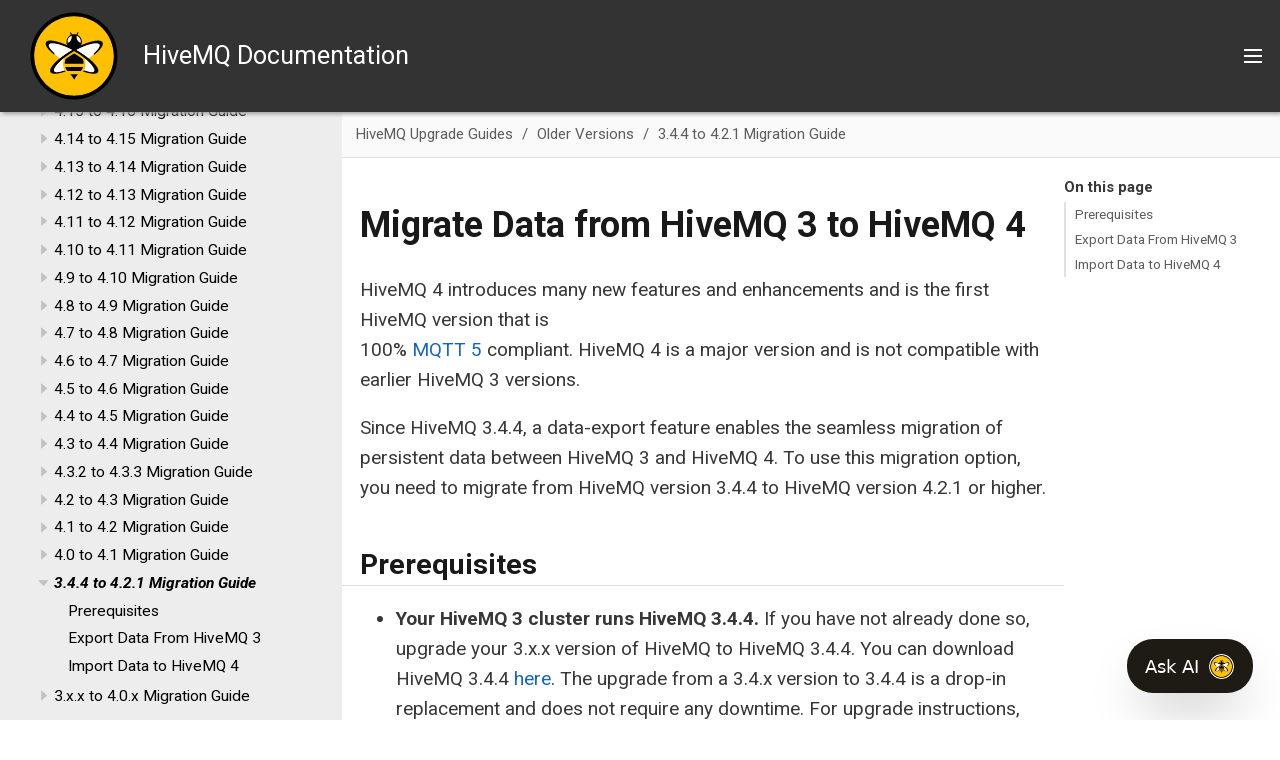

--- FILE ---
content_type: text/html; charset=UTF-8
request_url: https://docs.hivemq.com/hivemq/latest/upgrade/migrate-3-to-4
body_size: 12787
content:
<!DOCTYPE html>
<html lang="en">
  <head>
    <!-- Google Tag Manager -->
    <script>(function(w,d,s,l,i){w[l]=w[l]||[];w[l].push({'gtm.start':
    new Date().getTime(),event:'gtm.js'});var f=d.getElementsByTagName(s)[0],
    j=d.createElement(s),dl=l!='dataLayer'?'&l='+l:'';j.async=true;j.src=
    'https://www.googletagmanager.com/gtm.js?id='+i+dl;f.parentNode.insertBefore(j,f);
    })(window,document,'script','dataLayer','GTM-PC7SLZNZ');</script>
    <!-- End Google Tag Manager -->
    <meta charset="utf-8">
    <meta name="viewport" content="width=device-width,initial-scale=1">
    <title>Migrate Data from HiveMQ 3 to HiveMQ 4 :: HiveMQ Documentation</title>
    <link rel="canonical" href="https://docs.hivemq.com/hivemq/latest/upgrade/migrate-3-to-4.html">
    <link rel="stylesheet" href="../../../_/css/site.css">
    <link rel="icon" href="../../../_/img/favicon.png" type="image/png">
    <link rel="stylesheet" href="https://cdn.jsdelivr.net/npm/docsearch.js@2/dist/cdn/docsearch.min.css" />
    <link rel="stylesheet" href="https://use.fontawesome.com/releases/v5.2.0/css/solid.css" integrity="sha384-wnAC7ln+XN0UKdcPvJvtqIH3jOjs9pnKnq9qX68ImXvOGz2JuFoEiCjT8jyZQX2z" crossorigin="anonymous">
    <link rel="stylesheet" href="https://use.fontawesome.com/releases/v5.2.0/css/fontawesome.css" integrity="sha384-HbmWTHay9psM8qyzEKPc8odH4DsOuzdejtnr+OFtDmOcIVnhgReQ4GZBH7uwcjf6" crossorigin="anonymous">
    <link href="https://fonts.googleapis.com/css?family=Roboto:400,400i,700,700i" rel="stylesheet">
  </head>
  <body class="article">
<!-- Google Tag Manager (noscript) -->
<noscript><iframe src="https://www.googletagmanager.com/ns.html?id=GTM-PC7SLZNZ"
height="0" width="0" style="display:none;visibility:hidden"></iframe></noscript>
<!-- End Google Tag Manager (noscript) -->
<header class="header">
  <nav class="navbar">
    <div class="navbar-brand">
      <div class="navbar-logo">
        <a href="https://www.hivemq.com/">
          <img src="../../../_/img/hivemq_logo.svg" alt="HiveMQ Documentation" />
        </a>
        <span>HiveMQ Documentation</span>
      </div>
      <button class="navbar-burger" aria-controls="topbar-nav bottombar-nav" aria-expanded="false" aria-label="Toggle main menu">
        <span></span>
        <span></span>
        <span></span>
      </button>
    </div>
    <div id="topbar-nav" class="navbar-menu">
      <div class="navbar-end">
        <div class="navbar-item search">
          <input id="search-input" type="text" placeholder="Search" />
        </div>
        <div class="navbar-item">
          <span class="control">
            <a class="button is-primary" href="https://www.hivemq.com/downloads/" target="_blank">Get HiveMQ</a>
          </span>
        </div>
      </div>
    </div>
    <div id="bottombar-nav" class="component-navbar navbar-menu">
        <div class="navbar-item has-dropdown is-hoverable">
          <a class="navbar-link is-active" href="../user-guide/index.html">HiveMQ Platform</a>
          <div class="navbar-dropdown">
            <a class="navbar-item" href="../user-guide/getting-started.html">Getting Started</a>
            <a class="navbar-item" href="../control-center/cc-introduction.html">HiveMQ Control Center</a>
            <a class="navbar-item" href="../extensions/index.html">HiveMQ Extension Developer Guide</a>
            <a class="navbar-item" href="../rest-api/index.html">HiveMQ REST API</a>
            <a class="navbar-item" href="index.html">HiveMQ Upgrade Guides</a>
          </div>
        </div>
        <div class="navbar-item has-dropdown is-hoverable">
          <a class="navbar-link" href="../enterprise-extensions/index.html">HiveMQ Enterprise Extensions</a>
          <div class="navbar-dropdown">
            <a class="navbar-item" href="../../../hivemq-bridge-extension/latest/index.html">HiveMQ Enterprise Bridge Extension</a>
            <a class="navbar-item" href="../../../hivemq-data-lake-extension/latest/index.html">HiveMQ Enterprise Data Lake Extension</a>
            <a class="navbar-item" href="../../../hivemq-distributed-tracing-extension/latest/index.html">HiveMQ Enterprise Distributed Tracing Extension</a>
            <a class="navbar-item" href="../../../hivemq-amazon-kinesis-extension/latest/index.html">HiveMQ Enterprise Extension for Amazon Kinesis</a>
            <a class="navbar-item" href="../../../hivemq-google-cloud-pubsub-extension/latest/index.html">HiveMQ Enterprise Extension for Google Cloud Pub/Sub</a>
            <a class="navbar-item" href="../../../hivemq-kafka-extension/latest/index.html">HiveMQ Enterprise Extension for Kafka</a>
            <a class="navbar-item" href="../../../hivemq-microsoft-sql-server-extension/latest/index.html">HiveMQ Enterprise Extension for Microsoft SQL Server</a>
            <a class="navbar-item" href="../../../hivemq-mongodb-extension/latest/index.html">HiveMQ Enterprise Extension for MongoDB</a>
            <a class="navbar-item" href="../../../hivemq-mysql-extension/latest/index.html">HiveMQ Enterprise Extension for MySQL</a>
            <a class="navbar-item" href="../../../hivemq-postgresql-extension/latest/index.html">HiveMQ Enterprise Extension for PostgreSQL</a>
            <a class="navbar-item" href="../../../hivemq-snowflake-extension/latest/index.html">HiveMQ Enterprise Extension for Snowflake</a>
            <a class="navbar-item" href="../../../hivemq-enterprise-security-extension/latest/index.html">HiveMQ Enterprise Security Extension</a>
          </div>
        </div>
        <a class="navbar-item" href="../../../hivemq-cloud/index.html">HiveMQ Cloud</a>
        <a class="navbar-item" href="../../../hivemq-pulse/index.html">HiveMQ Pulse</a>
        <a class="navbar-item" href="../../../hivemq-edge/index.html">HiveMQ Edge</a>
        <a class="navbar-item" href="../data-hub/index.html">HiveMQ Data Hub</a>
        <a class="navbar-item" href="../../../hivemq-platform-operator/index.html">HiveMQ Platform Operator</a>
        <a class="navbar-item" href="../../../hivemq-swarm/latest/index.html">HiveMQ Swarm</a>
    </div>
  </nav>
</header>
<div class="body">
<div class="nav-container" data-component="hivemq" data-version="latest">
  <aside class="nav">
    <div class="panels">
<div class="nav-panel-menu is-active" data-panel="menu">
  <nav class="nav-menu">
    <button class="nav-menu-toggle" aria-label="Toggle expand/collapse all" style="display: none"></button>
<div class="version-nav">
  <h3 class="title">Version:</h3>
  <div class="page-versions">
    <button class="version-menu-toggle" title="Show other versions of page">latest</button>
    <div class="version-menu">
      <a class="version is-current" href="migrate-3-to-4.html">latest</a>
      <a class="version" href="../../4.28/upgrade/migrate-3-to-4.html">4.28</a>
      <a class="version" href="../../4.9/upgrade/migrate-3-to-4.html">4.9</a>
      <a class="version" href="../../4.5/upgrade/migrate-3-to-4.html">4.5</a>
      <a class="version" href="../../3.4/upgrade/migrate-3-to-4.html">3.4</a>
    </div>
  </div>
</div>
<ul class="nav-list">
  <li class="nav-item" data-depth="0">
    <button class="nav-item-toggle"></button>
    <a class="nav-link" href="../user-guide/index.html">HiveMQ Platform</a>
<ul class="nav-list">
  <li class="nav-item" data-depth="1">
    <button class="nav-item-toggle"></button>
    <a class="nav-link" href="../user-guide/getting-started.html">Getting Started with HiveMQ</a>
<ul class="nav-list">
  <li class="nav-item" data-depth="2">
    <a class="nav-link" href="../user-guide/getting-started.html#options">HiveMQ Editions</a>
  </li>
  <li class="nav-item" data-depth="2">
    <button class="nav-item-toggle"></button>
    <a class="nav-link" href="../user-guide/getting-started.html#try-hivemq">Select a Way to Run HiveMQ</a>
<ul class="nav-list">
  <li class="nav-item" data-depth="3">
    <a class="nav-link" href="../user-guide/getting-started.html#hivemq-cloud">HiveMQ Cloud SaaS</a>
  </li>
  <li class="nav-item" data-depth="3">
    <a class="nav-link" href="../user-guide/getting-started.html#download">ZIP Download Package</a>
  </li>
  <li class="nav-item" data-depth="3">
    <a class="nav-link" href="../user-guide/getting-started.html#docker">Run on Docker</a>
  </li>
  <li class="nav-item" data-depth="3">
    <a class="nav-link" href="../user-guide/getting-started.html#aws-ec2">Deploy on AWS</a>
  </li>
  <li class="nav-item" data-depth="3">
    <a class="nav-link" href="../user-guide/getting-started.html#azure-arm">Deploy on Azure</a>
  </li>
  <li class="nav-item" data-depth="3">
    <a class="nav-link" href="../user-guide/getting-started.html#on-k8s">Deploy on Kubernetes</a>
  </li>
</ul>
  </li>
</ul>
  </li>
  <li class="nav-item" data-depth="1">
    <button class="nav-item-toggle"></button>
    <a class="nav-link" href="../user-guide/index.html#mqtt">MQTT Compliance</a>
<ul class="nav-list">
  <li class="nav-item" data-depth="2">
    <a class="nav-link" href="../user-guide/index.html#versions">Supported MQTT Versions</a>
  </li>
  <li class="nav-item" data-depth="2">
    <a class="nav-link" href="../user-guide/index.html#mqtt-features">Supported MQTT Features</a>
  </li>
  <li class="nav-item" data-depth="2">
    <a class="nav-link" href="../user-guide/index.html#extra-features">Additional Features</a>
  </li>
</ul>
  </li>
  <li class="nav-item" data-depth="1">
    <button class="nav-item-toggle"></button>
    <a class="nav-link" href="../user-guide/system-requirements.html">System Requirements</a>
<ul class="nav-list">
  <li class="nav-item" data-depth="2">
    <a class="nav-link" href="../user-guide/system-requirements.html#os">Supported Operating Systems</a>
  </li>
  <li class="nav-item" data-depth="2">
    <a class="nav-link" href="../user-guide/system-requirements.html#minimum">Minimum Hardware Requirements</a>
  </li>
  <li class="nav-item" data-depth="2">
    <a class="nav-link" href="../user-guide/system-requirements.html#env">Environment</a>
  </li>
  <li class="nav-item" data-depth="2">
    <a class="nav-link" href="../user-guide/system-requirements.html#linux">Linux Configuration Optimizations</a>
  </li>
</ul>
  </li>
  <li class="nav-item" data-depth="1">
    <button class="nav-item-toggle"></button>
    <a class="nav-link" href="../user-guide/install-hivemq.html">Installation</a>
<ul class="nav-list">
  <li class="nav-item" data-depth="2">
    <a class="nav-link" href="../user-guide/install-hivemq.html#hivemq-directory-structure">Directory Structure</a>
  </li>
  <li class="nav-item" data-depth="2">
    <a class="nav-link" href="../user-guide/install-hivemq.html#linux">Linux</a>
  </li>
  <li class="nav-item" data-depth="2">
    <a class="nav-link" href="../user-guide/install-hivemq.html#windows-server">Windows</a>
  </li>
  <li class="nav-item" data-depth="2">
    <a class="nav-link" href="../user-guide/install-hivemq.html#license">License</a>
  </li>
  <li class="nav-item" data-depth="2">
    <button class="nav-item-toggle"></button>
    <a class="nav-link" href="../user-guide/install-hivemq.html#sanity-checks">Sanity Checks</a>
<ul class="nav-list">
  <li class="nav-item" data-depth="3">
    <a class="nav-link" href="../user-guide/install-hivemq.html#open-file-limit-test">Open File Limit Test</a>
  </li>
  <li class="nav-item" data-depth="3">
    <a class="nav-link" href="../user-guide/install-hivemq.html#system-permission-test">System Access Permissions Test</a>
  </li>
</ul>
  </li>
  <li class="nav-item" data-depth="2">
    <button class="nav-item-toggle"></button>
    <a class="nav-link" href="../user-guide/install-in-cloud.html">Cloud Service Providers</a>
<ul class="nav-list">
  <li class="nav-item" data-depth="3">
    <button class="nav-item-toggle"></button>
    <a class="nav-link" href="../user-guide/install-in-cloud.html#aws">Amazon Web Services (AWS)</a>
<ul class="nav-list">
  <li class="nav-item" data-depth="4">
    <a class="nav-link" href="../user-guide/install-in-cloud.html#aws-ec2">AWS EC2</a>
  </li>
  <li class="nav-item" data-depth="4">
    <a class="nav-link" href="../user-guide/install-in-cloud.html#ec2-cluster">AWS EC2 Cluster</a>
  </li>
  <li class="nav-item" data-depth="4">
    <a class="nav-link" href="../user-guide/install-in-cloud.html#eks">Elastic Kubernetes Service (EKS)</a>
  </li>
</ul>
  </li>
  <li class="nav-item" data-depth="3">
    <button class="nav-item-toggle"></button>
    <a class="nav-link" href="../user-guide/install-in-cloud.html#azure">Microsoft Azure</a>
<ul class="nav-list">
  <li class="nav-item" data-depth="4">
    <a class="nav-link" href="../user-guide/install-in-cloud.html#arm-template">ARM Template</a>
  </li>
  <li class="nav-item" data-depth="4">
    <a class="nav-link" href="../user-guide/install-in-cloud.html#aks">Azure Kubernetes Service (AKS)</a>
  </li>
</ul>
  </li>
</ul>
  </li>
</ul>
  </li>
  <li class="nav-item" data-depth="1">
    <button class="nav-item-toggle"></button>
    <a class="nav-link" href="../user-guide/configuration.html">General Configuration Information</a>
<ul class="nav-list">
  <li class="nav-item" data-depth="2">
    <a class="nav-link" href="../user-guide/configuration.html#files">Configuration Files</a>
  </li>
  <li class="nav-item" data-depth="2">
    <a class="nav-link" href="../user-guide/configuration.html#default">Default Configuration</a>
  </li>
  <li class="nav-item" data-depth="2">
    <button class="nav-item-toggle"></button>
    <a class="nav-link" href="../user-guide/configuration.html#config-validation">Configuration Validation</a>
<ul class="nav-list">
  <li class="nav-item" data-depth="3">
    <a class="nav-link" href="../user-guide/configuration.html#change-config-validation">Change Configuration Validation</a>
  </li>
</ul>
  </li>
  <li class="nav-item" data-depth="2">
    <a class="nav-link" href="../user-guide/configuration.html#environment">Environment Variables</a>
  </li>
  <li class="nav-item" data-depth="2">
    <a class="nav-link" href="../user-guide/configuration.html#folders">Custom HiveMQ Folders</a>
  </li>
  <li class="nav-item" data-depth="2">
    <button class="nav-item-toggle"></button>
    <a class="nav-link" href="../user-guide/configuration.html#ip6">HiveMQ with IPv6</a>
<ul class="nav-list">
  <li class="nav-item" data-depth="3">
    <a class="nav-link" href="../user-guide/configuration.html#changes">Adjust Configuration</a>
  </li>
  <li class="nav-item" data-depth="3">
    <a class="nav-link" href="../user-guide/configuration.html#listeners">Available Listeners</a>
  </li>
  <li class="nav-item" data-depth="3">
    <a class="nav-link" href="../user-guide/configuration.html#discovery">Cluster Discovery</a>
  </li>
  <li class="nav-item" data-depth="3">
    <a class="nav-link" href="../user-guide/configuration.html#addresses">Special-use Addresses</a>
  </li>
</ul>
  </li>
  <li class="nav-item" data-depth="2">
    <a class="nav-link" href="../user-guide/configuration.html#anonymous-usage-statistics">Anonymous Usage Statistics</a>
  </li>
</ul>
  </li>
  <li class="nav-item" data-depth="1">
    <button class="nav-item-toggle"></button>
    <a class="nav-link" href="../user-guide/configuration.html#mqtt-config">MQTT-Specific Configuration Options</a>
<ul class="nav-list">
  <li class="nav-item" data-depth="2">
    <a class="nav-link" href="../user-guide/configuration.html#session-msg">Session and Message Expiry</a>
  </li>
  <li class="nav-item" data-depth="2">
    <a class="nav-link" href="../user-guide/configuration.html#max-packet">Maximum Packet Size</a>
  </li>
  <li class="nav-item" data-depth="2">
    <a class="nav-link" href="../user-guide/configuration.html#server-receive">Server Receive Maximum</a>
  </li>
  <li class="nav-item" data-depth="2">
    <a class="nav-link" href="../user-guide/configuration.html#max-keep-alive">Maximum Keep Alive</a>
  </li>
  <li class="nav-item" data-depth="2">
    <a class="nav-link" href="../user-guide/configuration.html#unlimited-keep-alive">Allow Unlimited Keep Alive</a>
  </li>
  <li class="nav-item" data-depth="2">
    <a class="nav-link" href="../user-guide/configuration.html#topic-alias">Topic Alias</a>
  </li>
  <li class="nav-item" data-depth="2">
    <a class="nav-link" href="../user-guide/configuration.html#subscription-identifier">Subscription Identifier</a>
  </li>
  <li class="nav-item" data-depth="2">
    <a class="nav-link" href="../user-guide/configuration.html#config-mqtt-wildcard-subscriptions">Wildcard Subscriptions</a>
  </li>
  <li class="nav-item" data-depth="2">
    <a class="nav-link" href="../user-guide/configuration.html#config-mqtt-shared-subscriptions">Shared Subscriptions</a>
  </li>
  <li class="nav-item" data-depth="2">
    <a class="nav-link" href="../user-guide/configuration.html#config-mqtt-maximum-qos">Maximum QoS</a>
  </li>
  <li class="nav-item" data-depth="2">
    <a class="nav-link" href="../user-guide/configuration.html#config-mqtt-retained-messages">Retained Messages</a>
  </li>
  <li class="nav-item" data-depth="2">
    <a class="nav-link" href="../user-guide/configuration.html#msg-queue-size">Queued Messages</a>
  </li>
  <li class="nav-item" data-depth="2">
    <button class="nav-item-toggle"></button>
    <a class="nav-link" href="../user-guide/configuration.html#security">Security Configuration Options</a>
<ul class="nav-list">
  <li class="nav-item" data-depth="3">
    <a class="nav-link" href="../user-guide/configuration.html#empty-id">Allow Empty Client ID</a>
  </li>
  <li class="nav-item" data-depth="3">
    <a class="nav-link" href="../user-guide/configuration.html#pfi">PUBLISH Payload Validation</a>
  </li>
  <li class="nav-item" data-depth="3">
    <a class="nav-link" href="../user-guide/configuration.html#utf8">UTF-8 Validation</a>
  </li>
  <li class="nav-item" data-depth="3">
    <a class="nav-link" href="../user-guide/configuration.html#request-problem">Request Problem Information</a>
  </li>
  <li class="nav-item" data-depth="3">
    <a class="nav-link" href="../user-guide/configuration.html#security-all">Example Security Configuration</a>
  </li>
</ul>
  </li>
</ul>
  </li>
  <li class="nav-item" data-depth="1">
    <button class="nav-item-toggle"></button>
    <a class="nav-link" href="../user-guide/mqtt-add-ons.html">MQTT Add-ons</a>
<ul class="nav-list">
  <li class="nav-item" data-depth="2">
    <button class="nav-item-toggle"></button>
    <a class="nav-link" href="../user-guide/mqtt-add-ons.html#analytical-topics">Topic Add-ons</a>
<ul class="nav-list">
  <li class="nav-item" data-depth="3">
    <button class="nav-item-toggle"></button>
    <a class="nav-link" href="../user-guide/mqtt-add-ons.html#expired-topic">Expired Messages Topic</a>
<ul class="nav-list">
  <li class="nav-item" data-depth="4">
    <a class="nav-link" href="../user-guide/mqtt-add-ons.html#enable-expired">Configuration</a>
  </li>
  <li class="nav-item" data-depth="4">
    <a class="nav-link" href="../user-guide/mqtt-add-ons.html#exp-user-properties">User Properties</a>
  </li>
  <li class="nav-item" data-depth="4">
    <a class="nav-link" href="../user-guide/mqtt-add-ons.html#expired-metrics">Additional Metrics</a>
  </li>
</ul>
  </li>
  <li class="nav-item" data-depth="3">
    <button class="nav-item-toggle"></button>
    <a class="nav-link" href="../user-guide/mqtt-add-ons.html#dropped-topic">Dropped Messages Topic</a>
<ul class="nav-list">
  <li class="nav-item" data-depth="4">
    <a class="nav-link" href="../user-guide/mqtt-add-ons.html#enable-dropped">Configuration</a>
  </li>
  <li class="nav-item" data-depth="4">
    <a class="nav-link" href="../user-guide/mqtt-add-ons.html#dropped-user-properties">User Properties</a>
  </li>
  <li class="nav-item" data-depth="4">
    <a class="nav-link" href="../user-guide/mqtt-add-ons.html#dropped-metrics">Additional Metrics</a>
  </li>
</ul>
  </li>
  <li class="nav-item" data-depth="3">
    <button class="nav-item-toggle"></button>
    <a class="nav-link" href="../user-guide/mqtt-add-ons.html#dead-topic">Dead Messages Topic</a>
<ul class="nav-list">
  <li class="nav-item" data-depth="4">
    <a class="nav-link" href="../user-guide/mqtt-add-ons.html#enable-dead">Configuration</a>
  </li>
  <li class="nav-item" data-depth="4">
    <a class="nav-link" href="../user-guide/mqtt-add-ons.html#dead-user-properties">User Properties</a>
  </li>
  <li class="nav-item" data-depth="4">
    <a class="nav-link" href="../user-guide/mqtt-add-ons.html#dead-metrics">Additional Metrics</a>
  </li>
</ul>
  </li>
</ul>
  </li>
  <li class="nav-item" data-depth="2">
    <button class="nav-item-toggle"></button>
    <a class="nav-link" href="../user-guide/mqtt-add-ons.html#add-ons-use-cases">Use Cases</a>
<ul class="nav-list">
  <li class="nav-item" data-depth="3">
    <a class="nav-link" href="../user-guide/mqtt-add-ons.html#expired-topic-use-case">Expired Messages Topic</a>
  </li>
  <li class="nav-item" data-depth="3">
    <a class="nav-link" href="../user-guide/mqtt-add-ons.html#dropped-topic-use-case">Dropped Messages Topic</a>
  </li>
  <li class="nav-item" data-depth="3">
    <a class="nav-link" href="../user-guide/mqtt-add-ons.html#dead-topic-use-case">Dead Messages Topic</a>
  </li>
</ul>
  </li>
</ul>
  </li>
  <li class="nav-item" data-depth="1">
    <button class="nav-item-toggle"></button>
    <a class="nav-link" href="../user-guide/backup-restore.html">Backup &amp; Restore</a>
<ul class="nav-list">
  <li class="nav-item" data-depth="2">
    <a class="nav-link" href="../user-guide/backup-restore.html#cc-backup">Back Up with the HiveMQ Control Center</a>
  </li>
  <li class="nav-item" data-depth="2">
    <a class="nav-link" href="../user-guide/backup-restore.html#rest-backup">Back Up with the HiveMQ REST API</a>
  </li>
  <li class="nav-item" data-depth="2">
    <a class="nav-link" href="../user-guide/backup-restore.html#what-is-exported">Backup Export File Content</a>
  </li>
  <li class="nav-item" data-depth="2">
    <a class="nav-link" href="../user-guide/backup-restore.html#backup-folder">Backup File Location</a>
  </li>
  <li class="nav-item" data-depth="2">
    <button class="nav-item-toggle"></button>
    <a class="nav-link" href="../user-guide/backup-restore.html#create-a-backup">Create a Backup</a>
<ul class="nav-list">
  <li class="nav-item" data-depth="3">
    <a class="nav-link" href="../user-guide/backup-restore.html#export-requirements">Export Requirements</a>
  </li>
</ul>
  </li>
  <li class="nav-item" data-depth="2">
    <a class="nav-link" href="../user-guide/backup-restore.html#restore-a-backup">Restore from a Backup</a>
  </li>
</ul>
  </li>
  <li class="nav-item" data-depth="1">
    <button class="nav-item-toggle"></button>
    <a class="nav-link" href="../user-guide/listeners.html">Listeners</a>
<ul class="nav-list">
  <li class="nav-item" data-depth="2">
    <a class="nav-link" href="../user-guide/listeners.html#multi">Multiple Listeners</a>
  </li>
  <li class="nav-item" data-depth="2">
    <button class="nav-item-toggle"></button>
    <a class="nav-link" href="../user-guide/listeners.html#tcp-listener">TCP Listener</a>
<ul class="nav-list">
  <li class="nav-item" data-depth="3">
    <button class="nav-item-toggle"></button>
    <a class="nav-link" href="../user-guide/listeners.html#tcp-tls-listener">Secure TCP Listener</a>
<ul class="nav-list">
  <li class="nav-item" data-depth="4">
    <a class="nav-link" href="../user-guide/listeners.html#cipher-suite-preference">Cipher Suite Preference</a>
  </li>
</ul>
  </li>
</ul>
  </li>
  <li class="nav-item" data-depth="2">
    <button class="nav-item-toggle"></button>
    <a class="nav-link" href="../user-guide/listeners.html#websockets">WebSockets</a>
<ul class="nav-list">
  <li class="nav-item" data-depth="3">
    <a class="nav-link" href="../user-guide/listeners.html#ws-listener">Native WebSocket Listener</a>
  </li>
  <li class="nav-item" data-depth="3">
    <a class="nav-link" href="../user-guide/listeners.html#wss-listener">Secure WebSocket Listener</a>
  </li>
</ul>
  </li>
</ul>
  </li>
  <li class="nav-item" data-depth="1">
    <button class="nav-item-toggle"></button>
    <a class="nav-link" href="../user-guide/cluster.html">HiveMQ Cluster</a>
<ul class="nav-list">
  <li class="nav-item" data-depth="2">
    <a class="nav-link" href="../user-guide/cluster.html#enable">Enable Cluster</a>
  </li>
  <li class="nav-item" data-depth="2">
    <button class="nav-item-toggle"></button>
    <a class="nav-link" href="../user-guide/cluster.html#discovery">Cluster Discovery</a>
<ul class="nav-list">
  <li class="nav-item" data-depth="3">
    <a class="nav-link" href="../user-guide/cluster.html#static">Static Discovery</a>
  </li>
  <li class="nav-item" data-depth="3">
    <a class="nav-link" href="../user-guide/cluster.html#multicast">Multicast Discovery</a>
  </li>
  <li class="nav-item" data-depth="3">
    <a class="nav-link" href="../user-guide/cluster.html#broadcast">Broadcast Discovery</a>
  </li>
  <li class="nav-item" data-depth="3">
    <a class="nav-link" href="../user-guide/cluster.html#extension">Extension Discovery</a>
  </li>
</ul>
  </li>
  <li class="nav-item" data-depth="2">
    <button class="nav-item-toggle"></button>
    <a class="nav-link" href="../user-guide/cluster.html#cluster-transport">Cluster Transport</a>
<ul class="nav-list">
  <li class="nav-item" data-depth="3">
    <a class="nav-link" href="../user-guide/cluster.html#tcp">TCP Transport</a>
  </li>
  <li class="nav-item" data-depth="3">
    <a class="nav-link" href="../user-guide/cluster.html#udp">UDP Transport</a>
  </li>
  <li class="nav-item" data-depth="3">
    <a class="nav-link" href="../user-guide/cluster.html#secure-tcp-with-tls">Secure TCP Transport with TLS</a>
  </li>
</ul>
  </li>
  <li class="nav-item" data-depth="2">
    <button class="nav-item-toggle"></button>
    <a class="nav-link" href="../user-guide/cluster.html#failure-detection">Failure Detection</a>
<ul class="nav-list">
  <li class="nav-item" data-depth="3">
    <a class="nav-link" href="../user-guide/cluster.html#heartbeat">Heartbeat</a>
  </li>
  <li class="nav-item" data-depth="3">
    <a class="nav-link" href="../user-guide/cluster.html#tcp-health-check">TCP Health Check</a>
  </li>
</ul>
  </li>
  <li class="nav-item" data-depth="2">
    <a class="nav-link" href="../user-guide/cluster.html#replication">Replication</a>
  </li>
  <li class="nav-item" data-depth="2">
    <a class="nav-link" href="../user-guide/cluster.html#rolling-upgrades">Rolling Upgrades</a>
  </li>
  <li class="nav-item" data-depth="2">
    <button class="nav-item-toggle"></button>
    <a class="nav-link" href="../user-guide/cluster.html#disaster-recovery">Cluster Disaster Recovery</a>
<ul class="nav-list">
  <li class="nav-item" data-depth="3">
    <a class="nav-link" href="../user-guide/cluster.html#disaster-detection">Disaster Detection</a>
  </li>
  <li class="nav-item" data-depth="3">
    <a class="nav-link" href="../user-guide/cluster.html#live-import">Live Backup Import</a>
  </li>
  <li class="nav-item" data-depth="3">
    <a class="nav-link" href="../user-guide/cluster.html#disaster-recovery-tool">Recovery Tool</a>
  </li>
  <li class="nav-item" data-depth="3">
    <a class="nav-link" href="../user-guide/cluster.html#recovery-guide">Recovery Quick Start</a>
  </li>
</ul>
  </li>
  <li class="nav-item" data-depth="2">
    <a class="nav-link" href="../user-guide/cluster.html#restart-persistent">Cluster Restart with Persistent Data</a>
  </li>
</ul>
  </li>
  <li class="nav-item" data-depth="1">
    <button class="nav-item-toggle"></button>
    <a class="nav-link" href="../user-guide/security.html">Security</a>
<ul class="nav-list">
  <li class="nav-item" data-depth="2">
    <a class="nav-link" href="../user-guide/security.html#authentication-authorization">Authentication &amp; Authorization</a>
  </li>
  <li class="nav-item" data-depth="2">
    <a class="nav-link" href="../user-guide/security.html#tls">TLS</a>
  </li>
  <li class="nav-item" data-depth="2">
    <a class="nav-link" href="../user-guide/security.html#jks">Java Key- and Trust Store</a>
  </li>
  <li class="nav-item" data-depth="2">
    <a class="nav-link" href="../user-guide/security.html#communication-protocol">Communication Protocol</a>
  </li>
  <li class="nav-item" data-depth="2">
    <a class="nav-link" href="../user-guide/security.html#cipher-suites">Cipher Suites</a>
  </li>
  <li class="nav-item" data-depth="2">
    <a class="nav-link" href="../user-guide/security.html#native">Native SSL</a>
  </li>
  <li class="nav-item" data-depth="2">
    <a class="nav-link" href="../user-guide/security.html#random">Randomness</a>
  </li>
  <li class="nav-item" data-depth="2">
    <a class="nav-link" href="../user-guide/security.html#ocsp">OCSP</a>
  </li>
  <li class="nav-item" data-depth="2">
    <a class="nav-link" href="../user-guide/security.html#audit-log">Audit Log</a>
  </li>
</ul>
  </li>
  <li class="nav-item" data-depth="1">
    <button class="nav-item-toggle"></button>
    <a class="nav-link" href="../user-guide/logging.html">Logging</a>
<ul class="nav-list">
  <li class="nav-item" data-depth="2">
    <a class="nav-link" href="../user-guide/logging.html#change">Logging Levels</a>
  </li>
  <li class="nav-item" data-depth="2">
    <a class="nav-link" href="../user-guide/logging.html#event">Event Log</a>
  </li>
  <li class="nav-item" data-depth="2">
    <button class="nav-item-toggle"></button>
    <a class="nav-link" href="../user-guide/logging.html#machine-readable-logs">Machine-Readable Log Files</a>
<ul class="nav-list">
  <li class="nav-item" data-depth="3">
    <a class="nav-link" href="../user-guide/logging.html#json-logging">JSON Logging</a>
  </li>
</ul>
  </li>
  <li class="nav-item" data-depth="2">
    <a class="nav-link" href="../user-guide/logging.html#extension-logging">Extension Log Files</a>
  </li>
  <li class="nav-item" data-depth="2">
    <a class="nav-link" href="../user-guide/logging.html#syslog">Syslog</a>
  </li>
</ul>
  </li>
  <li class="nav-item" data-depth="1">
    <button class="nav-item-toggle"></button>
    <a class="nav-link" href="../user-guide/health-api.html">Health API</a>
<ul class="nav-list">
  <li class="nav-item" data-depth="2">
    <a class="nav-link" href="../user-guide/health-api.html#configuration">Configuration</a>
  </li>
  <li class="nav-item" data-depth="2">
    <a class="nav-link" href="../user-guide/health-api.html#http-response">HTTP Responses</a>
  </li>
  <li class="nav-item" data-depth="2">
    <button class="nav-item-toggle"></button>
    <a class="nav-link" href="../user-guide/health-api.html#health-monitoring">Health Monitoring</a>
<ul class="nav-list">
  <li class="nav-item" data-depth="3">
    <a class="nav-link" href="../user-guide/health-api.html#kubernetes-probes">Kubernetes Probes</a>
  </li>
  <li class="nav-item" data-depth="3">
    <a class="nav-link" href="../user-guide/health-api.html#haproxy">HAProxy</a>
  </li>
</ul>
  </li>
  <li class="nav-item" data-depth="2">
    <a class="nav-link" href="../user-guide/health-api.html#system-health">System Health</a>
  </li>
  <li class="nav-item" data-depth="2">
    <button class="nav-item-toggle"></button>
    <a class="nav-link" href="../user-guide/health-api.html#health-components">Health Components</a>
<ul class="nav-list">
  <li class="nav-item" data-depth="3">
    <a class="nav-link" href="../user-guide/health-api.html#health-component-info">Info</a>
  </li>
  <li class="nav-item" data-depth="3">
    <a class="nav-link" href="../user-guide/health-api.html#health-component-cluster">Cluster</a>
  </li>
  <li class="nav-item" data-depth="3">
    <a class="nav-link" href="../user-guide/health-api.html#health-component-mqtt">MQTT</a>
  </li>
  <li class="nav-item" data-depth="3">
    <a class="nav-link" href="../user-guide/health-api.html#health-component-control-center">Control Center</a>
  </li>
  <li class="nav-item" data-depth="3">
    <a class="nav-link" href="../user-guide/health-api.html#health-component-rest-api">REST API</a>
  </li>
</ul>
  </li>
  <li class="nav-item" data-depth="2">
    <a class="nav-link" href="../user-guide/health-api.html#extensions">Extensions</a>
  </li>
  <li class="nav-item" data-depth="2">
    <button class="nav-item-toggle"></button>
    <a class="nav-link" href="../user-guide/health-api.html#health-groups">Health Groups</a>
<ul class="nav-list">
  <li class="nav-item" data-depth="3">
    <a class="nav-link" href="../user-guide/health-api.html#liveness-check">Liveness Check</a>
  </li>
  <li class="nav-item" data-depth="3">
    <a class="nav-link" href="../user-guide/health-api.html#readiness-check">Readiness Check</a>
  </li>
</ul>
  </li>
</ul>
  </li>
  <li class="nav-item" data-depth="1">
    <button class="nav-item-toggle"></button>
    <a class="nav-link" href="../user-guide/monitoring.html">Monitoring</a>
<ul class="nav-list">
  <li class="nav-item" data-depth="2">
    <a class="nav-link" href="../user-guide/monitoring.html#jmx">JMX</a>
  </li>
  <li class="nav-item" data-depth="2">
    <a class="nav-link" href="../user-guide/monitoring.html#prometheus">Prometheus</a>
  </li>
  <li class="nav-item" data-depth="2">
    <a class="nav-link" href="../user-guide/monitoring.html#influxdb">InfluxDB</a>
  </li>
  <li class="nav-item" data-depth="2">
    <button class="nav-item-toggle"></button>
    <a class="nav-link" href="../user-guide/monitoring.html#available-metrics">HiveMQ Metrics</a>
<ul class="nav-list">
  <li class="nav-item" data-depth="3">
    <a class="nav-link" href="../user-guide/monitoring.html#metric-types">Metric Types</a>
  </li>
  <li class="nav-item" data-depth="3">
    <a class="nav-link" href="../user-guide/monitoring.html#standard-metrics">Standard HiveMQ Metrics</a>
  </li>
  <li class="nav-item" data-depth="3">
    <a class="nav-link" href="../user-guide/monitoring.html#system-and-os-metrics">System and OS Metrics</a>
  </li>
  <li class="nav-item" data-depth="3">
    <a class="nav-link" href="../user-guide/monitoring.html#jvm-metrics">JVM Metrics</a>
  </li>
  <li class="nav-item" data-depth="3">
    <a class="nav-link" href="../user-guide/monitoring.html#cluster-metrics">HiveMQ Cluster Metrics</a>
  </li>
  <li class="nav-item" data-depth="3">
    <a class="nav-link" href="../user-guide/monitoring.html#health-metrics">HiveMQ Health Metrics</a>
  </li>
  <li class="nav-item" data-depth="3">
    <a class="nav-link" href="../user-guide/monitoring.html#rest-api-metrics">HiveMQ REST API Metrics</a>
  </li>
</ul>
  </li>
</ul>
  </li>
  <li class="nav-item" data-depth="1">
    <button class="nav-item-toggle"></button>
    <a class="nav-link" href="../user-guide/proxy-protocol.html">PROXY Protocol</a>
<ul class="nav-list">
  <li class="nav-item" data-depth="2">
    <a class="nav-link" href="../user-guide/proxy-protocol.html#config">Configuration</a>
  </li>
  <li class="nav-item" data-depth="2">
    <a class="nav-link" href="../user-guide/proxy-protocol.html#custom-tlv">Custom TLVs</a>
  </li>
</ul>
  </li>
  <li class="nav-item" data-depth="1">
    <button class="nav-item-toggle"></button>
    <a class="nav-link" href="../user-guide/load-balancer.html">Load Balancers</a>
<ul class="nav-list">
  <li class="nav-item" data-depth="2">
    <a class="nav-link" href="../user-guide/load-balancer.html#ssl-offloading">Offload SSL/TLS Termination</a>
  </li>
  <li class="nav-item" data-depth="2">
    <a class="nav-link" href="../user-guide/load-balancer.html#proxy-protocol">Proxy Protocol</a>
  </li>
  <li class="nav-item" data-depth="2">
    <a class="nav-link" href="../user-guide/load-balancer.html#idle-timeout">Idle Timeout</a>
  </li>
  <li class="nav-item" data-depth="2">
    <a class="nav-link" href="../user-guide/load-balancer.html#decrease-cluster-size">Decrease Cluster Size</a>
  </li>
</ul>
  </li>
  <li class="nav-item" data-depth="1">
    <button class="nav-item-toggle"></button>
    <a class="nav-link" href="../user-guide/restrictions.html">Restrictions</a>
<ul class="nav-list">
  <li class="nav-item" data-depth="2">
    <a class="nav-link" href="../user-guide/restrictions.html#connections">Connection Limits</a>
  </li>
  <li class="nav-item" data-depth="2">
    <a class="nav-link" href="../user-guide/restrictions.html#throttle-connections">Throttle Connection Rates</a>
  </li>
  <li class="nav-item" data-depth="2">
    <a class="nav-link" href="../user-guide/restrictions.html#throttle-handshake">Throttle SSL Handshakes</a>
  </li>
  <li class="nav-item" data-depth="2">
    <a class="nav-link" href="../user-guide/restrictions.html#throttle-bandwidth">Throttle Bandwidth</a>
  </li>
  <li class="nav-item" data-depth="2">
    <a class="nav-link" href="../user-guide/restrictions.html#connection-timeouts">Connection Timeouts</a>
  </li>
  <li class="nav-item" data-depth="2">
    <a class="nav-link" href="../user-guide/restrictions.html#max-client-id-length">MQTT Client ID Length Limits</a>
  </li>
  <li class="nav-item" data-depth="2">
    <a class="nav-link" href="../user-guide/restrictions.html#max-topic-length">MQTT Topic Length Limits</a>
  </li>
</ul>
  </li>
  <li class="nav-item" data-depth="1">
    <button class="nav-item-toggle"></button>
    <a class="nav-link" href="../user-guide/overload-protection.html">Cluster Overload Protection</a>
<ul class="nav-list">
  <li class="nav-item" data-depth="2">
    <a class="nav-link" href="../user-guide/overload-protection.html#config">Configuration</a>
  </li>
  <li class="nav-item" data-depth="2">
    <a class="nav-link" href="../user-guide/overload-protection.html#monitoring">Monitoring</a>
  </li>
</ul>
  </li>
  <li class="nav-item" data-depth="1">
    <button class="nav-item-toggle"></button>
    <a class="nav-link" href="../user-guide/event-history.html">Client Event History</a>
<ul class="nav-list">
  <li class="nav-item" data-depth="2">
    <a class="nav-link" href="../user-guide/event-history.html#config">Configuration</a>
  </li>
  <li class="nav-item" data-depth="2">
    <a class="nav-link" href="../user-guide/event-history.html#monitoring">Monitoring</a>
  </li>
</ul>
  </li>
  <li class="nav-item" data-depth="1">
    <button class="nav-item-toggle"></button>
    <a class="nav-link" href="../user-guide/shared-subscriptions.html">Shared Subscriptions</a>
<ul class="nav-list">
  <li class="nav-item" data-depth="2">
    <a class="nav-link" href="../user-guide/shared-subscriptions.html#structure">Topic Structure</a>
  </li>
  <li class="nav-item" data-depth="2">
    <a class="nav-link" href="../user-guide/shared-subscriptions.html#concepts">Concepts</a>
  </li>
  <li class="nav-item" data-depth="2">
    <a class="nav-link" href="../user-guide/shared-subscriptions.html#use-cases">Use Cases</a>
  </li>
  <li class="nav-item" data-depth="2">
    <a class="nav-link" href="../user-guide/shared-subscriptions.html#qos">QoS Levels</a>
  </li>
</ul>
  </li>
  <li class="nav-item" data-depth="1">
    <button class="nav-item-toggle"></button>
    <a class="nav-link" href="../user-guide/declared-shared-subscriptions.html">Declared Shared Subscriptions</a>
<ul class="nav-list">
  <li class="nav-item" data-depth="2">
    <a class="nav-link" href="../user-guide/declared-shared-subscriptions.html#configuration">Configuration</a>
  </li>
  <li class="nav-item" data-depth="2">
    <a class="nav-link" href="../user-guide/declared-shared-subscriptions.html#concepts">Concepts</a>
  </li>
  <li class="nav-item" data-depth="2">
    <a class="nav-link" href="../user-guide/declared-shared-subscriptions.html#use-cases">Use Cases</a>
  </li>
</ul>
  </li>
  <li class="nav-item" data-depth="1">
    <button class="nav-item-toggle"></button>
    <a class="nav-link" href="../user-guide/diagnostics-mode.html">Diagnostic Mode</a>
<ul class="nav-list">
  <li class="nav-item" data-depth="2">
    <a class="nav-link" href="../user-guide/diagnostics-mode.html#enabling">Enabling Diagnostic Mode</a>
  </li>
  <li class="nav-item" data-depth="2">
    <a class="nav-link" href="../user-guide/diagnostics-mode.html#sending">Sending diagnostic file to the HiveMQ Support Team</a>
  </li>
</ul>
  </li>
  <li class="nav-item" data-depth="1">
    <button class="nav-item-toggle"></button>
    <a class="nav-link" href="../user-guide/troubleshooting.html">Troubleshooting</a>
<ul class="nav-list">
  <li class="nav-item" data-depth="2">
    <a class="nav-link" href="../user-guide/troubleshooting.html#ports">Port Assignment</a>
  </li>
  <li class="nav-item" data-depth="2">
    <a class="nav-link" href="../user-guide/troubleshooting.html#in-use">Port Already in Use</a>
  </li>
  <li class="nav-item" data-depth="2">
    <a class="nav-link" href="../user-guide/troubleshooting.html#slow-startup">Slow HiveMQ Startup</a>
  </li>
  <li class="nav-item" data-depth="2">
    <a class="nav-link" href="../user-guide/troubleshooting.html#time">Time Synchronization</a>
  </li>
</ul>
  </li>
  <li class="nav-item" data-depth="1">
    <button class="nav-item-toggle"></button>
    <a class="nav-link" href="../user-guide/howtos.html">How-Tos</a>
<ul class="nav-list">
  <li class="nav-item" data-depth="2">
    <a class="nav-link" href="../user-guide/howtos.html#server">Server Side TLS</a>
  </li>
  <li class="nav-item" data-depth="2">
    <a class="nav-link" href="../user-guide/howtos.html#portecle">TLS with Portecle</a>
  </li>
  <li class="nav-item" data-depth="2">
    <a class="nav-link" href="../user-guide/howtos.html#keytool">TLS with Client Certificates</a>
  </li>
</ul>
  </li>
  <li class="nav-item" data-depth="1">
    <button class="nav-item-toggle"></button>
    <a class="nav-link" href="../user-guide/docker.html">HiveMQ and Docker</a>
<ul class="nav-list">
  <li class="nav-item" data-depth="2">
    <a class="nav-link" href="../user-guide/docker.html#dockerhub">HiveMQ Docker Hub Repository</a>
  </li>
  <li class="nav-item" data-depth="2">
    <a class="nav-link" href="../user-guide/docker.html#tags">Tags</a>
  </li>
  <li class="nav-item" data-depth="2">
    <button class="nav-item-toggle"></button>
    <a class="nav-link" href="../user-guide/docker.html#dns-discovery-image">HiveMQ DNS Discovery Docker Image</a>
<ul class="nav-list">
  <li class="nav-item" data-depth="3">
    <a class="nav-link" href="../user-guide/docker.html#swarm">HiveMQ Cluster on Docker Swarm</a>
  </li>
  <li class="nav-item" data-depth="3">
    <a class="nav-link" href="../user-guide/docker.html#kubernetes">HiveMQ Cluster on Kubernetes</a>
  </li>
</ul>
  </li>
  <li class="nav-item" data-depth="2">
    <a class="nav-link" href="../user-guide/docker.html#license">Add a HiveMQ License</a>
  </li>
  <li class="nav-item" data-depth="2">
    <a class="nav-link" href="../user-guide/docker.html#control-center">Access the HiveMQ Control Center</a>
  </li>
  <li class="nav-item" data-depth="2">
    <a class="nav-link" href="../user-guide/docker.html#bind-address">Override the Bind Address</a>
  </li>
  <li class="nav-item" data-depth="2">
    <button class="nav-item-toggle"></button>
    <a class="nav-link" href="../user-guide/docker.html#base-image">HiveMQ Base Docker Image</a>
<ul class="nav-list">
  <li class="nav-item" data-depth="3">
    <a class="nav-link" href="../user-guide/docker.html#single">HiveMQ Single Node in Docker</a>
  </li>
</ul>
  </li>
  <li class="nav-item" data-depth="2">
    <a class="nav-link" href="../user-guide/docker.html#custom">Custom HiveMQ Docker Image</a>
  </li>
</ul>
  </li>
  <li class="nav-item" data-depth="1">
    <a class="nav-link" href="https://hivemq.atlassian.net/wiki/spaces/KB/overview">HiveMQ Knowledge Base Articles</a>
  </li>
</ul>
  </li>
  <li class="nav-item" data-depth="0">
    <button class="nav-item-toggle"></button>
    <a class="nav-link" href="../control-center/cc-introduction.html">HiveMQ Control Center</a>
<ul class="nav-list">
  <li class="nav-item" data-depth="1">
    <button class="nav-item-toggle"></button>
    <a class="nav-link" href="../control-center/index.html">HiveMQ Control Center (v1)</a>
<ul class="nav-list">
  <li class="nav-item" data-depth="2">
    <a class="nav-link" href="../control-center/configuration.html">Configuration</a>
  </li>
  <li class="nav-item" data-depth="2">
    <a class="nav-link" href="../control-center/hivemq-cluster.html">HiveMQ Control Center v1 behind a Load Balancer</a>
  </li>
  <li class="nav-item" data-depth="2">
    <button class="nav-item-toggle"></button>
    <a class="nav-link" href="../control-center/information.html#available-cc-information">Available Information</a>
<ul class="nav-list">
  <li class="nav-item" data-depth="3">
    <a class="nav-link" href="../control-center/information.html#control-center-views">Overview</a>
  </li>
</ul>
  </li>
  <li class="nav-item" data-depth="2">
    <button class="nav-item-toggle"></button>
    <a class="nav-link" href="../control-center/information.html#dashboard">Dashboard</a>
<ul class="nav-list">
  <li class="nav-item" data-depth="3">
    <a class="nav-link" href="../control-center/information.html#attention">Notifications</a>
  </li>
  <li class="nav-item" data-depth="3">
    <a class="nav-link" href="../control-center/information.html#license">Active License</a>
  </li>
  <li class="nav-item" data-depth="3">
    <a class="nav-link" href="../control-center/information.html#nodes">Cluster Node Statistics</a>
  </li>
</ul>
  </li>
  <li class="nav-item" data-depth="2">
    <button class="nav-item-toggle"></button>
    <a class="nav-link" href="../control-center/information.html#clients">Clients View</a>
<ul class="nav-list">
  <li class="nav-item" data-depth="3">
    <button class="nav-item-toggle"></button>
    <a class="nav-link" href="../control-center/information.html#client-details">Details</a>
<ul class="nav-list">
  <li class="nav-item" data-depth="4">
    <a class="nav-link" href="../control-center/information.html#client-session">Session</a>
  </li>
  <li class="nav-item" data-depth="4">
    <a class="nav-link" href="../control-center/information.html#client-connection">Connection</a>
  </li>
  <li class="nav-item" data-depth="4">
    <a class="nav-link" href="../control-center/information.html#client-tls">TLS</a>
  </li>
  <li class="nav-item" data-depth="4">
    <a class="nav-link" href="../control-center/information.html#client-last-will">Last Will</a>
  </li>
  <li class="nav-item" data-depth="4">
    <a class="nav-link" href="../control-center/information.html#client-restrictions">Restrictions</a>
  </li>
  <li class="nav-item" data-depth="4">
    <a class="nav-link" href="../control-center/information.html#client-proxy">Proxy Protocol</a>
  </li>
  <li class="nav-item" data-depth="4">
    <a class="nav-link" href="../control-center/information.html#client-sub">Subscriptions</a>
  </li>
  <li class="nav-item" data-depth="4">
    <a class="nav-link" href="../control-center/information.html#client-shared-sub">Shared Subscriptions</a>
  </li>
  <li class="nav-item" data-depth="4">
    <a class="nav-link" href="../control-center/information.html#client-session-attributes">Session Attributes</a>
  </li>
  <li class="nav-item" data-depth="4">
    <a class="nav-link" href="../control-center/information.html#client-history">Event History</a>
  </li>
</ul>
  </li>
</ul>
  </li>
  <li class="nav-item" data-depth="2">
    <button class="nav-item-toggle"></button>
    <a class="nav-link" href="../control-center/information.html#shared-subscriptions">Shared Subscriptions View</a>
<ul class="nav-list">
  <li class="nav-item" data-depth="3">
    <a class="nav-link" href="../control-center/information.html#shared-sub-details">Details</a>
  </li>
</ul>
  </li>
  <li class="nav-item" data-depth="2">
    <a class="nav-link" href="../control-center/information.html#extension-consumers">Extension Consumers View</a>
  </li>
  <li class="nav-item" data-depth="2">
    <button class="nav-item-toggle"></button>
    <a class="nav-link" href="../control-center/information.html#retained">Retained Messages View</a>
<ul class="nav-list">
  <li class="nav-item" data-depth="3">
    <a class="nav-link" href="../control-center/information.html#retained-details">Details</a>
  </li>
</ul>
  </li>
  <li class="nav-item" data-depth="2">
    <button class="nav-item-toggle"></button>
    <a class="nav-link" href="../control-center/information.html#data-hub">Data Hub View</a>
<ul class="nav-list">
  <li class="nav-item" data-depth="3">
    <a class="nav-link" href="../control-center/information.html#data-hub-dashboard">Dashboard</a>
  </li>
  <li class="nav-item" data-depth="3">
    <a class="nav-link" href="../control-center/information.html#data-hub-modules-overview">Modules</a>
  </li>
  <li class="nav-item" data-depth="3">
    <a class="nav-link" href="../control-center/information.html#data-hub-schemas-overview">Schemas</a>
  </li>
  <li class="nav-item" data-depth="3">
    <a class="nav-link" href="../control-center/information.html#data-hub-data-policies-overview">Data Policies</a>
  </li>
  <li class="nav-item" data-depth="3">
    <a class="nav-link" href="../control-center/information.html#data-hub-behavior-policies-overview">Behavior Policies</a>
  </li>
</ul>
  </li>
  <li class="nav-item" data-depth="2">
    <button class="nav-item-toggle"></button>
    <a class="nav-link" href="../control-center/information.html#licenses">Licenses View</a>
<ul class="nav-list">
  <li class="nav-item" data-depth="3">
    <button class="nav-item-toggle"></button>
    <a class="nav-link" href="../control-center/information.html#active_license">Active License</a>
<ul class="nav-list">
  <li class="nav-item" data-depth="4">
    <a class="nav-link" href="../control-center/information.html#show_features">Show Features</a>
  </li>
</ul>
  </li>
</ul>
  </li>
  <li class="nav-item" data-depth="2">
    <button class="nav-item-toggle"></button>
    <a class="nav-link" href="../control-center/analytic.html">Analytics</a>
<ul class="nav-list">
  <li class="nav-item" data-depth="3">
    <button class="nav-item-toggle"></button>
    <a class="nav-link" href="../control-center/analytic.html#dropped-messages">Dropped Messages</a>
<ul class="nav-list">
  <li class="nav-item" data-depth="4">
    <a class="nav-link" href="../control-center/analytic.html#dropped-messages-reason">By Reason</a>
  </li>
  <li class="nav-item" data-depth="4">
    <a class="nav-link" href="../control-center/analytic.html#dropped-messages-clients">By Client</a>
  </li>
  <li class="nav-item" data-depth="4">
    <a class="nav-link" href="../control-center/analytic.html#dropped-messages-shared">By Shared Subscription</a>
  </li>
  <li class="nav-item" data-depth="4">
    <a class="nav-link" href="../control-center/analytic.html#dropped-messages-explanation">Explanation</a>
  </li>
</ul>
  </li>
  <li class="nav-item" data-depth="3">
    <button class="nav-item-toggle"></button>
    <a class="nav-link" href="../control-center/analytic.html#cluster">Cluster Metrics</a>
<ul class="nav-list">
  <li class="nav-item" data-depth="4">
    <a class="nav-link" href="../control-center/analytic.html#cluster-detail">Metrics Detail</a>
  </li>
</ul>
  </li>
</ul>
  </li>
  <li class="nav-item" data-depth="2">
    <button class="nav-item-toggle"></button>
    <a class="nav-link" href="../control-center/trace-recordings.html">Trace Recordings</a>
<ul class="nav-list">
  <li class="nav-item" data-depth="3">
    <a class="nav-link" href="../control-center/trace-recordings.html#trace-recording-active">Active Trace Recordings</a>
  </li>
  <li class="nav-item" data-depth="3">
    <button class="nav-item-toggle"></button>
    <a class="nav-link" href="../control-center/trace-recordings.html#trace-recording-new">Add New Trace Recordings</a>
<ul class="nav-list">
  <li class="nav-item" data-depth="4">
    <a class="nav-link" href="../control-center/trace-recordings.html#trace-recording-details">Trace Details</a>
  </li>
</ul>
  </li>
  <li class="nav-item" data-depth="3">
    <a class="nav-link" href="../control-center/trace-recordings.html#trace-recording-finished">Finished Trace Recordings</a>
  </li>
  <li class="nav-item" data-depth="3">
    <a class="nav-link" href="../control-center/trace-recordings.html#trace-recording-download">Download Trace Recordings</a>
  </li>
</ul>
  </li>
  <li class="nav-item" data-depth="2">
    <button class="nav-item-toggle"></button>
    <a class="nav-link" href="../control-center/administration.html">Administration</a>
<ul class="nav-list">
  <li class="nav-item" data-depth="3">
    <a class="nav-link" href="../control-center/administration.html#disconnect">Disconnect a client</a>
  </li>
  <li class="nav-item" data-depth="3">
    <a class="nav-link" href="../control-center/administration.html#remove">Remove a client session</a>
  </li>
  <li class="nav-item" data-depth="3">
    <a class="nav-link" href="../control-center/administration.html#subscriptions">Manage subscriptions</a>
  </li>
  <li class="nav-item" data-depth="3">
    <a class="nav-link" href="../control-center/administration.html#audit-log">Audit Log</a>
  </li>
  <li class="nav-item" data-depth="3">
    <a class="nav-link" href="../control-center/administration.html#best-practises">MQTT Best Practices</a>
  </li>
</ul>
  </li>
  <li class="nav-item" data-depth="2">
    <button class="nav-item-toggle"></button>
    <a class="nav-link" href="../control-center/backup-restore.html">Backup &amp; Restore</a>
<ul class="nav-list">
  <li class="nav-item" data-depth="3">
    <a class="nav-link" href="../control-center/backup-restore.html#stored-backups">Stored Backups</a>
  </li>
  <li class="nav-item" data-depth="3">
    <a class="nav-link" href="../control-center/backup-restore.html#create-new-backup">Create Backup</a>
  </li>
  <li class="nav-item" data-depth="3">
    <a class="nav-link" href="../control-center/backup-restore.html#restore-from-backup">Restore From Backup</a>
  </li>
</ul>
  </li>
  <li class="nav-item" data-depth="2">
    <button class="nav-item-toggle"></button>
    <a class="nav-link" href="../control-center/diagnostic-archive.html">Diagnostic Archive</a>
<ul class="nav-list">
  <li class="nav-item" data-depth="3">
    <a class="nav-link" href="../control-center/diagnostic-archive.html#stored-diagnostic-archives">Stored Diagnostic Archives</a>
  </li>
  <li class="nav-item" data-depth="3">
    <a class="nav-link" href="../control-center/diagnostic-archive.html#create-archive">Create Diagnostic Archive</a>
  </li>
  <li class="nav-item" data-depth="3">
    <a class="nav-link" href="../control-center/diagnostic-archive.html#download-archive">Download Diagnostic Archive</a>
  </li>
</ul>
  </li>
</ul>
  </li>
  <li class="nav-item" data-depth="1">
    <a class="nav-link" href="../../../hivemq-control-center/latest/index.html">HiveMQ Control Center v2 (new)</a>
  </li>
</ul>
  </li>
  <li class="nav-item" data-depth="0">
    <button class="nav-item-toggle"></button>
    <a class="nav-link" href="../extensions/index.html">HiveMQ Extension Developer Guide</a>
<ul class="nav-list">
  <li class="nav-item" data-depth="1">
    <button class="nav-item-toggle"></button>
    <a class="nav-link" href="../extensions/index.html">Introduction</a>
<ul class="nav-list">
  <li class="nav-item" data-depth="2">
    <a class="nav-link" href="../extensions/index.html#ways-to-explore">Ways to Explore</a>
  </li>
  <li class="nav-item" data-depth="2">
    <a class="nav-link" href="../extensions/index.html#requirements">Pre-requisites</a>
  </li>
</ul>
  </li>
  <li class="nav-item" data-depth="1">
    <button class="nav-item-toggle"></button>
    <a class="nav-link" href="../extensions/quick-start-gradle.html">Quick Start Guide with Gradle</a>
<ul class="nav-list">
  <li class="nav-item" data-depth="2">
    <a class="nav-link" href="../extensions/quick-start-gradle.html#create-project">Use a Template</a>
  </li>
  <li class="nav-item" data-depth="2">
    <button class="nav-item-toggle"></button>
    <a class="nav-link" href="../extensions/quick-start-gradle.html#develop-extension">Develop Extension with Gradle</a>
<ul class="nav-list">
  <li class="nav-item" data-depth="3">
    <a class="nav-link" href="../extensions/quick-start-gradle.html#java-project-structure">Java Project Structure</a>
  </li>
</ul>
  </li>
  <li class="nav-item" data-depth="2">
    <a class="nav-link" href="../extensions/quick-start-gradle.html#test-extension">Test Your Extension</a>
  </li>
  <li class="nav-item" data-depth="2">
    <button class="nav-item-toggle"></button>
    <a class="nav-link" href="../extensions/quick-start-gradle.html#debug-extension">Debug Your Extension</a>
<ul class="nav-list">
  <li class="nav-item" data-depth="3">
    <a class="nav-link" href="../extensions/quick-start-gradle.html#debug-with-gradle-plugin">Debug with HiveMQ Gradle Plugin</a>
  </li>
</ul>
  </li>
  <li class="nav-item" data-depth="2">
    <a class="nav-link" href="../extensions/quick-start-gradle.html#debug-with-testconatiner">Debug with HiveMQ Testcontainer</a>
  </li>
</ul>
  </li>
  <li class="nav-item" data-depth="1">
    <button class="nav-item-toggle"></button>
    <a class="nav-link" href="../extensions/quick-start-maven.html">Quick Start Guide with Maven</a>
<ul class="nav-list">
  <li class="nav-item" data-depth="2">
    <a class="nav-link" href="../extensions/quick-start-maven.html#create-project">HiveMQ Maven Archetype</a>
  </li>
  <li class="nav-item" data-depth="2">
    <a class="nav-link" href="../extensions/quick-start-maven.html#create-on-command-line">Create Project (Command Line)</a>
  </li>
  <li class="nav-item" data-depth="2">
    <a class="nav-link" href="../extensions/quick-start-maven.html#intellij">Create Project (IntelliJ IDEA)</a>
  </li>
  <li class="nav-item" data-depth="2">
    <a class="nav-link" href="../extensions/quick-start-maven.html#eclipse">Create Project (Eclipse IDE)</a>
  </li>
  <li class="nav-item" data-depth="2">
    <button class="nav-item-toggle"></button>
    <a class="nav-link" href="../extensions/quick-start-maven.html#develop-extension-mvn">Develop Extension with Maven</a>
<ul class="nav-list">
  <li class="nav-item" data-depth="3">
    <a class="nav-link" href="../extensions/quick-start-maven.html#java-project-structure-mvn">Project Structure</a>
  </li>
  <li class="nav-item" data-depth="3">
    <a class="nav-link" href="../extensions/quick-start-maven.html#extension-main-mvn">Extension Main</a>
  </li>
</ul>
  </li>
  <li class="nav-item" data-depth="2">
    <a class="nav-link" href="../extensions/quick-start-maven.html#build-extension-mvn">Build Extension with Maven</a>
  </li>
  <li class="nav-item" data-depth="2">
    <a class="nav-link" href="../extensions/quick-start-maven.html#deploy-extension-mvn">Deploy Extension</a>
  </li>
  <li class="nav-item" data-depth="2">
    <a class="nav-link" href="../extensions/quick-start-maven.html#test-extension-mvn">Test Extension</a>
  </li>
  <li class="nav-item" data-depth="2">
    <button class="nav-item-toggle"></button>
    <a class="nav-link" href="../extensions/quick-start-maven.html#debug-extension-mvn">Debug Extension</a>
<ul class="nav-list">
  <li class="nav-item" data-depth="3">
    <a class="nav-link" href="../extensions/quick-start-maven.html#debug-with-maven-plugin">Debug with HiveMQ Maven Plugin</a>
  </li>
  <li class="nav-item" data-depth="3">
    <a class="nav-link" href="../extensions/quick-start-maven.html#debug-with-testconatiner-mvn">Debug with HiveMQ Testcontainer</a>
  </li>
</ul>
  </li>
</ul>
  </li>
  <li class="nav-item" data-depth="1">
    <button class="nav-item-toggle"></button>
    <a class="nav-link" href="../extensions/general.html">General Concepts</a>
<ul class="nav-list">
  <li class="nav-item" data-depth="2">
    <button class="nav-item-toggle"></button>
    <a class="nav-link" href="../extensions/general.html#extension-basics">HiveMQ Extension Basics</a>
<ul class="nav-list">
  <li class="nav-item" data-depth="3">
    <a class="nav-link" href="../extensions/general.html#extension-structure">Extension Structure</a>
  </li>
  <li class="nav-item" data-depth="3">
    <a class="nav-link" href="../extensions/general.html#extension-information">Extension Metadata</a>
  </li>
</ul>
  </li>
  <li class="nav-item" data-depth="2">
    <button class="nav-item-toggle"></button>
    <a class="nav-link" href="../extensions/general.html#life-cycle">Extension Lifecycle</a>
<ul class="nav-list">
  <li class="nav-item" data-depth="3">
    <a class="nav-link" href="../extensions/general.html#enable-disable-extensions">Enable or Disable Extensions</a>
  </li>
</ul>
  </li>
  <li class="nav-item" data-depth="2">
    <a class="nav-link" href="../extensions/general.html#extension-main">Extension Main Class</a>
  </li>
  <li class="nav-item" data-depth="2">
    <button class="nav-item-toggle"></button>
    <a class="nav-link" href="../extensions/general.html#input-output">Extension Input / Output</a>
<ul class="nav-list">
  <li class="nav-item" data-depth="3">
    <button class="nav-item-toggle"></button>
    <a class="nav-link" href="../extensions/general.html#input">Input Examples</a>
<ul class="nav-list">
  <li class="nav-item" data-depth="4">
    <a class="nav-link" href="../extensions/general.html#start-input">Extension Start Input</a>
  </li>
  <li class="nav-item" data-depth="4">
    <a class="nav-link" href="../extensions/general.html#publish-inbound-input">Publish Inbound Input</a>
  </li>
</ul>
  </li>
  <li class="nav-item" data-depth="3">
    <button class="nav-item-toggle"></button>
    <a class="nav-link" href="../extensions/general.html#output">Output Examples</a>
<ul class="nav-list">
  <li class="nav-item" data-depth="4">
    <a class="nav-link" href="../extensions/general.html#blocking-examples">Blocking Output Examples</a>
  </li>
  <li class="nav-item" data-depth="4">
    <a class="nav-link" href="../extensions/general.html#async-examples">Async Output Examples</a>
  </li>
</ul>
  </li>
</ul>
  </li>
  <li class="nav-item" data-depth="2">
    <a class="nav-link" href="../extensions/general.html#object">Creating Objects</a>
  </li>
  <li class="nav-item" data-depth="2">
    <a class="nav-link" href="../extensions/general.html#block">Extension Design</a>
  </li>
  <li class="nav-item" data-depth="2">
    <a class="nav-link" href="../extensions/general.html#isolation">Extension Isolation</a>
  </li>
</ul>
  </li>
  <li class="nav-item" data-depth="1">
    <button class="nav-item-toggle"></button>
    <a class="nav-link" href="../extensions/gradle.html#gradle">HiveMQ Extension Gradle Plugin</a>
<ul class="nav-list">
  <li class="nav-item" data-depth="2">
    <button class="nav-item-toggle"></button>
    <a class="nav-link" href="../extensions/gradle.html#gradle-dsl">Domain Specific Language</a>
<ul class="nav-list">
  <li class="nav-item" data-depth="3">
    <a class="nav-link" href="../extensions/gradle.html#groovy-dsl">Groovy DSL Example</a>
  </li>
  <li class="nav-item" data-depth="3">
    <a class="nav-link" href="../extensions/gradle.html#kotlin-dsl">Kotlin DSL Example</a>
  </li>
</ul>
  </li>
  <li class="nav-item" data-depth="2">
    <button class="nav-item-toggle"></button>
    <a class="nav-link" href="../extensions/gradle.html#tasks">Gradle Tasks</a>
<ul class="nav-list">
  <li class="nav-item" data-depth="3">
    <a class="nav-link" href="../extensions/gradle.html#build-tasks">Build Tasks</a>
  </li>
  <li class="nav-item" data-depth="3">
    <a class="nav-link" href="../extensions/gradle.html#run-tasks">Run/Debug Tasks</a>
  </li>
  <li class="nav-item" data-depth="3">
    <a class="nav-link" href="../extensions/gradle.html#test-tasks">Test Tasks</a>
  </li>
</ul>
  </li>
  <li class="nav-item" data-depth="2">
    <a class="nav-link" href="../extensions/gradle.html#requirements">Requirements</a>
  </li>
  <li class="nav-item" data-depth="2">
    <a class="nav-link" href="../extensions/gradle.html#build">Build</a>
  </li>
  <li class="nav-item" data-depth="2">
    <a class="nav-link" href="../extensions/gradle.html#custom-resources">Custom Resources</a>
  </li>
  <li class="nav-item" data-depth="2">
    <a class="nav-link" href="../extensions/gradle.html#gradle-run-debug">Run and Debug</a>
  </li>
  <li class="nav-item" data-depth="2">
    <a class="nav-link" href="../extensions/gradle.html#test">Integration Testing</a>
  </li>
</ul>
  </li>
  <li class="nav-item" data-depth="1">
    <button class="nav-item-toggle"></button>
    <a class="nav-link" href="../extensions/maven.html#maven">HiveMQ Maven Plugin</a>
<ul class="nav-list">
  <li class="nav-item" data-depth="2">
    <a class="nav-link" href="../extensions/maven.html#functionality">Functionality</a>
  </li>
  <li class="nav-item" data-depth="2">
    <a class="nav-link" href="../extensions/maven.html#usage">Workflow</a>
  </li>
  <li class="nav-item" data-depth="2">
    <a class="nav-link" href="../extensions/maven.html#configuration">Configuration</a>
  </li>
  <li class="nav-item" data-depth="2">
    <button class="nav-item-toggle"></button>
    <a class="nav-link" href="../extensions/maven.html#maven-debug">Debug Options and Modes</a>
<ul class="nav-list">
  <li class="nav-item" data-depth="3">
    <a class="nav-link" href="../extensions/maven.html#debug-intellij">Debug with IntelliJ IDEA</a>
  </li>
  <li class="nav-item" data-depth="3">
    <a class="nav-link" href="../extensions/maven.html#debug-eclipse">Debug with Eclipse IDE</a>
  </li>
  <li class="nav-item" data-depth="3">
    <a class="nav-link" href="../extensions/maven.html#testcontainer-debug">Debug with Testcontainer</a>
  </li>
</ul>
  </li>
  <li class="nav-item" data-depth="2">
    <a class="nav-link" href="../extensions/maven.html#maven-develop">Develop</a>
  </li>
  <li class="nav-item" data-depth="2">
    <button class="nav-item-toggle"></button>
    <a class="nav-link" href="../extensions/maven.html#maven-build">Build</a>
<ul class="nav-list">
  <li class="nav-item" data-depth="3">
    <a class="nav-link" href="../extensions/maven.html#extended-packaging">Extend Packaging</a>
  </li>
</ul>
  </li>
  <li class="nav-item" data-depth="2">
    <a class="nav-link" href="../extensions/maven.html#maven-deploy">Deploy</a>
  </li>
</ul>
  </li>
  <li class="nav-item" data-depth="1">
    <button class="nav-item-toggle"></button>
    <a class="nav-link" href="../extensions/testing-extension.html">Testing</a>
<ul class="nav-list">
  <li class="nav-item" data-depth="2">
    <button class="nav-item-toggle"></button>
    <a class="nav-link" href="../extensions/testing-extension.html#gradle-test">Testing with Gradle</a>
<ul class="nav-list">
  <li class="nav-item" data-depth="3">
    <a class="nav-link" href="../extensions/testing-extension.html#gradle-packaging">Packaging with Gradle</a>
  </li>
</ul>
  </li>
  <li class="nav-item" data-depth="2">
    <button class="nav-item-toggle"></button>
    <a class="nav-link" href="../extensions/testing-extension.html#maven-test">Testing with Maven</a>
<ul class="nav-list">
  <li class="nav-item" data-depth="3">
    <a class="nav-link" href="../extensions/testing-extension.html#maven-packaging">Packaging</a>
  </li>
  <li class="nav-item" data-depth="3">
    <a class="nav-link" href="../extensions/testing-extension.html#debug">Debug with Testcontainer</a>
  </li>
</ul>
  </li>
</ul>
  </li>
  <li class="nav-item" data-depth="1">
    <button class="nav-item-toggle"></button>
    <a class="nav-link" href="../extensions/authentication.html">MQTT Client Authentication</a>
<ul class="nav-list">
  <li class="nav-item" data-depth="2">
    <a class="nav-link" href="../extensions/authentication.html#simple-authenticator">Simple Authenticator</a>
  </li>
  <li class="nav-item" data-depth="2">
    <a class="nav-link" href="../extensions/authentication.html#enhanced-authenticator">Enhanced Authenticator</a>
  </li>
  <li class="nav-item" data-depth="2">
    <a class="nav-link" href="../extensions/authentication.html#client-settings">Client Settings</a>
  </li>
</ul>
  </li>
  <li class="nav-item" data-depth="1">
    <button class="nav-item-toggle"></button>
    <a class="nav-link" href="../extensions/authorization.html">MQTT Client Authorization</a>
<ul class="nav-list">
  <li class="nav-item" data-depth="2">
    <button class="nav-item-toggle"></button>
    <a class="nav-link" href="../extensions/authorization.html#default">Default Permissions</a>
<ul class="nav-list">
  <li class="nav-item" data-depth="3">
    <a class="nav-link" href="../extensions/authorization.html#example-default-authenticator">Authenticator Example</a>
  </li>
  <li class="nav-item" data-depth="3">
    <a class="nav-link" href="../extensions/authorization.html#example-default-authenticator">Client Initializer Example</a>
  </li>
  <li class="nav-item" data-depth="3">
    <a class="nav-link" href="../extensions/authorization.html#example-default-blacklist">Blacklist Example</a>
  </li>
</ul>
  </li>
  <li class="nav-item" data-depth="2">
    <button class="nav-item-toggle"></button>
    <a class="nav-link" href="../extensions/authorization.html#publish">Publish Authorizer</a>
<ul class="nav-list">
  <li class="nav-item" data-depth="3">
    <a class="nav-link" href="../extensions/authorization.html#example-publish-authorizer">Publish Authorizer Example</a>
  </li>
  <li class="nav-item" data-depth="3">
    <a class="nav-link" href="../extensions/authorization.html#example-async-publish-authorizer">Async Publish Authorizer Example</a>
  </li>
</ul>
  </li>
  <li class="nav-item" data-depth="2">
    <button class="nav-item-toggle"></button>
    <a class="nav-link" href="../extensions/authorization.html#subscription">Subscription Authorizer</a>
<ul class="nav-list">
  <li class="nav-item" data-depth="3">
    <a class="nav-link" href="../extensions/authorization.html#example-subscription-authorizer">Subscription Authorizer Example</a>
  </li>
  <li class="nav-item" data-depth="3">
    <a class="nav-link" href="../extensions/authorization.html#example-async-subscription-authorizer">Async Subscription Authorizer Example</a>
  </li>
</ul>
  </li>
</ul>
  </li>
  <li class="nav-item" data-depth="1">
    <button class="nav-item-toggle"></button>
    <a class="nav-link" href="../extensions/services.html">Services</a>
<ul class="nav-list">
  <li class="nav-item" data-depth="2">
    <a class="nav-link" href="../extensions/services.html#client">Client Service</a>
  </li>
  <li class="nav-item" data-depth="2">
    <a class="nav-link" href="../extensions/services.html#subscription-store">Subscription Store</a>
  </li>
  <li class="nav-item" data-depth="2">
    <a class="nav-link" href="../extensions/services.html#retained-store">Retained Message Store</a>
  </li>
  <li class="nav-item" data-depth="2">
    <a class="nav-link" href="../extensions/services.html#connection-attribute-store">Connection Attribute Store</a>
  </li>
  <li class="nav-item" data-depth="2">
    <a class="nav-link" href="../extensions/services.html#publish-service">Publish Service</a>
  </li>
  <li class="nav-item" data-depth="2">
    <a class="nav-link" href="../extensions/services.html#managed-extension-executor">Managed Extension Executor Service</a>
  </li>
  <li class="nav-item" data-depth="2">
    <a class="nav-link" href="../extensions/services.html#admin-service">Admin Service</a>
  </li>
  <li class="nav-item" data-depth="2">
    <a class="nav-link" href="../extensions/services.html#cluster-service">Cluster Service</a>
  </li>
</ul>
  </li>
  <li class="nav-item" data-depth="1">
    <button class="nav-item-toggle"></button>
    <a class="nav-link" href="../extensions/enterprise-services.html">Enterprise SDK Services</a>
<ul class="nav-list">
  <li class="nav-item" data-depth="2">
    <a class="nav-link" href="../extensions/enterprise-services.html#consumer-service">Consumer Service</a>
  </li>
  <li class="nav-item" data-depth="2">
    <a class="nav-link" href="../extensions/enterprise-services.html#session-attribute-store">Session Attribute Store</a>
  </li>
  <li class="nav-item" data-depth="2">
    <a class="nav-link" href="../extensions/enterprise-services.html#extension-messaging-service">Extension Messaging Service</a>
  </li>
  <li class="nav-item" data-depth="2">
    <a class="nav-link" href="../extensions/enterprise-services.html#control-center-service">Control Center Service</a>
  </li>
  <li class="nav-item" data-depth="2">
    <a class="nav-link" href="../extensions/enterprise-services.html#rest-service">REST Service</a>
  </li>
  <li class="nav-item" data-depth="2">
    <a class="nav-link" href="../extensions/enterprise-services.html#client-event-service">Client Event Service</a>
  </li>
  <li class="nav-item" data-depth="2">
    <a class="nav-link" href="../extensions/enterprise-services.html#publish-attributes">Publish Attributes</a>
  </li>
</ul>
  </li>
  <li class="nav-item" data-depth="1">
    <button class="nav-item-toggle"></button>
    <a class="nav-link" href="../extensions/registries.html">Registries</a>
<ul class="nav-list">
  <li class="nav-item" data-depth="2">
    <a class="nav-link" href="../extensions/registries.html#initializer-registry">Initializer Registry</a>
  </li>
  <li class="nav-item" data-depth="2">
    <a class="nav-link" href="../extensions/registries.html#security-registry">Security Registry</a>
  </li>
  <li class="nav-item" data-depth="2">
    <a class="nav-link" href="../extensions/registries.html#event-registry">Event Registry</a>
  </li>
  <li class="nav-item" data-depth="2">
    <a class="nav-link" href="../extensions/registries.html#metric-registry">Metric Registry</a>
  </li>
</ul>
  </li>
  <li class="nav-item" data-depth="1">
    <button class="nav-item-toggle"></button>
    <a class="nav-link" href="../extensions/interceptors.html">Interceptors</a>
<ul class="nav-list">
  <li class="nav-item" data-depth="2">
    <a class="nav-link" href="../extensions/interceptors.html#connect-inbound-interceptor">Connect Inbound Interceptor</a>
  </li>
  <li class="nav-item" data-depth="2">
    <a class="nav-link" href="../extensions/interceptors.html#connack-outbound-interceptor">Connack Outbound Interceptor</a>
  </li>
  <li class="nav-item" data-depth="2">
    <a class="nav-link" href="../extensions/interceptors.html#publish-inbound-interceptor">Publish Inbound Interceptor</a>
  </li>
  <li class="nav-item" data-depth="2">
    <a class="nav-link" href="../extensions/interceptors.html#publish-outbound-interceptor">Publish Outbound Interceptor</a>
  </li>
  <li class="nav-item" data-depth="2">
    <a class="nav-link" href="../extensions/interceptors.html#puback-inbound-interceptor">Puback Inbound Interceptor</a>
  </li>
  <li class="nav-item" data-depth="2">
    <a class="nav-link" href="../extensions/interceptors.html#puback-outbound-interceptor">Puback Outbound Interceptor</a>
  </li>
  <li class="nav-item" data-depth="2">
    <a class="nav-link" href="../extensions/interceptors.html#pubrec-inbound-interceptor">Pubrec Inbound Interceptor</a>
  </li>
  <li class="nav-item" data-depth="2">
    <a class="nav-link" href="../extensions/interceptors.html#pubrec-outbound-interceptor">Pubrec Outbound Interceptor</a>
  </li>
  <li class="nav-item" data-depth="2">
    <a class="nav-link" href="../extensions/interceptors.html#pubrel-inbound-interceptor">Pubrel Inbound Interceptor</a>
  </li>
  <li class="nav-item" data-depth="2">
    <a class="nav-link" href="../extensions/interceptors.html#pubrel-outbound-interceptor">Pubrel Outbound Interceptor</a>
  </li>
  <li class="nav-item" data-depth="2">
    <a class="nav-link" href="../extensions/interceptors.html#pubcomp-inbound-interceptor">Pubcomp Inbound Interceptor</a>
  </li>
  <li class="nav-item" data-depth="2">
    <a class="nav-link" href="../extensions/interceptors.html#pubcomp-outbound-interceptor">Pubcomp Outbound Interceptor</a>
  </li>
  <li class="nav-item" data-depth="2">
    <a class="nav-link" href="../extensions/interceptors.html#subscribe-inbound-interceptor">Subscribe Inbound Interceptor</a>
  </li>
  <li class="nav-item" data-depth="2">
    <a class="nav-link" href="../extensions/interceptors.html#suback-outbound-interceptor">Suback Outbound Interceptor</a>
  </li>
  <li class="nav-item" data-depth="2">
    <a class="nav-link" href="../extensions/interceptors.html#unsubscribe-inbound-interceptor">Unsubscribe Inbound Interceptor</a>
  </li>
  <li class="nav-item" data-depth="2">
    <a class="nav-link" href="../extensions/interceptors.html#unsuback-outbound-interceptor">Unsuback Outbound Interceptor</a>
  </li>
  <li class="nav-item" data-depth="2">
    <a class="nav-link" href="../extensions/interceptors.html#disconnect-inbound-interceptor">Disconnect Inbound Interceptor</a>
  </li>
  <li class="nav-item" data-depth="2">
    <a class="nav-link" href="../extensions/interceptors.html#disconnect-outbound-interceptor">Disconnect Outbound Interceptor</a>
  </li>
  <li class="nav-item" data-depth="2">
    <a class="nav-link" href="../extensions/interceptors.html#pingreq-inbound-interceptor">Pingreq Inbound Interceptor</a>
  </li>
  <li class="nav-item" data-depth="2">
    <a class="nav-link" href="../extensions/interceptors.html#pingresp-outbound-interceptor">Pingresp Outbound Interceptor</a>
  </li>
</ul>
  </li>
  <li class="nav-item" data-depth="1">
    <button class="nav-item-toggle"></button>
    <a class="nav-link" href="../extensions/extension-sdk-usage.html">Use Cases</a>
<ul class="nav-list">
  <li class="nav-item" data-depth="2">
    <a class="nav-link" href="../extensions/extension-sdk-usage.html#authentication">MQTT Client Authentication</a>
  </li>
  <li class="nav-item" data-depth="2">
    <a class="nav-link" href="../extensions/extension-sdk-usage.html#authorization">MQTT Client Authorization</a>
  </li>
  <li class="nav-item" data-depth="2">
    <a class="nav-link" href="../extensions/extension-sdk-usage.html#lifecycle">Lifecycle Events</a>
  </li>
  <li class="nav-item" data-depth="2">
    <a class="nav-link" href="../extensions/extension-sdk-usage.html#interceptors">Intercept &amp; Manipulate</a>
  </li>
  <li class="nav-item" data-depth="2">
    <a class="nav-link" href="../extensions/extension-sdk-usage.html#publishservice">Send Publishes</a>
  </li>
  <li class="nav-item" data-depth="2">
    <a class="nav-link" href="../extensions/extension-sdk-usage.html#subscriptionservice">Modify Subscriptions</a>
  </li>
  <li class="nav-item" data-depth="2">
    <a class="nav-link" href="../extensions/extension-sdk-usage.html#retainedservice">Modify Retained Messages</a>
  </li>
  <li class="nav-item" data-depth="2">
    <a class="nav-link" href="../extensions/extension-sdk-usage.html#cluster-discovery">Cluster Discovery</a>
  </li>
  <li class="nav-item" data-depth="2">
    <a class="nav-link" href="../extensions/extension-sdk-usage.html#metrics">Metrics</a>
  </li>
</ul>
  </li>
  <li class="nav-item" data-depth="1">
    <a class="nav-link" href="../extension-sdk/javadoc/index.html">Extension SDK API JavaDoc</a>
  </li>
</ul>
  </li>
  <li class="nav-item" data-depth="0">
    <button class="nav-item-toggle"></button>
    <a class="nav-link" href="../rest-api/index.html">HiveMQ Rest API</a>
<ul class="nav-list">
  <li class="nav-item" data-depth="1">
    <a class="nav-link" href="../rest-api/index.html">Introduction</a>
  </li>
  <li class="nav-item" data-depth="1">
    <a class="nav-link" href="../rest-api/specification/index.html">Specification</a>
  </li>
</ul>
  </li>
  <li class="nav-item" data-depth="0">
    <button class="nav-item-toggle"></button>
    <a class="nav-link" href="index.html">HiveMQ Upgrade Guides</a>
<ul class="nav-list">
  <li class="nav-item" data-depth="1">
    <button class="nav-item-toggle"></button>
    <a class="nav-link" href="index.html">Versioning and Rolling Upgrades</a>
<ul class="nav-list">
  <li class="nav-item" data-depth="2">
    <a class="nav-link" href="index.html#versioning-scheme">Versioning Schema</a>
  </li>
  <li class="nav-item" data-depth="2">
    <a class="nav-link" href="index.html#rolling-upgrades">Rolling Upgrade Policy</a>
  </li>
</ul>
  </li>
  <li class="nav-item" data-depth="1">
    <button class="nav-item-toggle"></button>
    <a class="nav-link" href="4-46-to-4-47.html">4.46 to 4.47 Migration Guide</a>
<ul class="nav-list">
  <li class="nav-item" data-depth="2">
    <a class="nav-link" href="4-46-to-4-47.html#known-issues">Known Issues</a>
  </li>
  <li class="nav-item" data-depth="2">
    <a class="nav-link" href="4-46-to-4-47.html#annonymous-usage-statistics-change">Usage Statistics Change</a>
  </li>
  <li class="nav-item" data-depth="2">
    <a class="nav-link" href="4-46-to-4-47.html#ese-helper-tool-change">ESE Helper Tool Change</a>
  </li>
  <li class="nav-item" data-depth="2">
    <a class="nav-link" href="4-46-to-4-47.html#cluster-upgrade">Upgrade a HiveMQ Cluster</a>
  </li>
  <li class="nav-item" data-depth="2">
    <a class="nav-link" href="4-46-to-4-47.html#hivemq-upgrade">Upgrade a Single-node HiveMQ Instance</a>
  </li>
  <li class="nav-item" data-depth="2">
    <a class="nav-link" href="4-46-to-4-47.html#configuration-files">Configuration File Changes</a>
  </li>
  <li class="nav-item" data-depth="2">
    <a class="nav-link" href="4-46-to-4-47.html#persistent-data-migration">Persistent Data Migration</a>
  </li>
</ul>
  </li>
  <li class="nav-item" data-depth="1">
    <button class="nav-item-toggle"></button>
    <a class="nav-link" href="4-45-to-4-46.html">4.45 to 4.46 Migration Guide</a>
<ul class="nav-list">
  <li class="nav-item" data-depth="2">
    <a class="nav-link" href="4-45-to-4-46.html#known-issues">Known Issues</a>
  </li>
  <li class="nav-item" data-depth="2">
    <a class="nav-link" href="4-45-to-4-46.html#cluster-upgrade">Upgrade a HiveMQ Cluster</a>
  </li>
  <li class="nav-item" data-depth="2">
    <a class="nav-link" href="4-45-to-4-46.html#hivemq-upgrade">Upgrade a Single-node HiveMQ Instance</a>
  </li>
  <li class="nav-item" data-depth="2">
    <a class="nav-link" href="4-45-to-4-46.html#configuration-files">Configuration File Changes</a>
  </li>
  <li class="nav-item" data-depth="2">
    <a class="nav-link" href="4-45-to-4-46.html#persistent-data-migration">Persistent Data Migration</a>
  </li>
</ul>
  </li>
  <li class="nav-item" data-depth="1">
    <button class="nav-item-toggle"></button>
    <a class="nav-link" href="4-44-to-4-45.html">4.44 to 4.45 Migration Guide</a>
<ul class="nav-list">
  <li class="nav-item" data-depth="2">
    <a class="nav-link" href="4-44-to-4-45.html#known-issues">Known Issues</a>
  </li>
  <li class="nav-item" data-depth="2">
    <a class="nav-link" href="4-44-to-4-45.html#class-access">Changes to Extension Class Access</a>
  </li>
  <li class="nav-item" data-depth="2">
    <a class="nav-link" href="4-44-to-4-45.html#cluster-upgrade">Upgrade a HiveMQ Cluster</a>
  </li>
  <li class="nav-item" data-depth="2">
    <a class="nav-link" href="4-44-to-4-45.html#hivemq-upgrade">Upgrade a Single-node HiveMQ Instance</a>
  </li>
  <li class="nav-item" data-depth="2">
    <a class="nav-link" href="4-44-to-4-45.html#configuration-files">Configuration File Changes</a>
  </li>
  <li class="nav-item" data-depth="2">
    <a class="nav-link" href="4-44-to-4-45.html#persistent-data-migration">Persistent Data Migration</a>
  </li>
</ul>
  </li>
  <li class="nav-item" data-depth="1">
    <button class="nav-item-toggle"></button>
    <a class="nav-link" href="4-43-to-4-44.html">4.43 to 4.44 Migration Guide</a>
<ul class="nav-list">
  <li class="nav-item" data-depth="2">
    <a class="nav-link" href="4-43-to-4-44.html#known-issues">Known Issues</a>
  </li>
  <li class="nav-item" data-depth="2">
    <a class="nav-link" href="4-43-to-4-44.html#class-access">Changes to Extension Class Access</a>
  </li>
  <li class="nav-item" data-depth="2">
    <a class="nav-link" href="4-43-to-4-44.html#cluster-upgrade">Upgrade a HiveMQ Cluster</a>
  </li>
  <li class="nav-item" data-depth="2">
    <a class="nav-link" href="4-43-to-4-44.html#hivemq-upgrade">Upgrade a Single-node HiveMQ Instance</a>
  </li>
  <li class="nav-item" data-depth="2">
    <a class="nav-link" href="4-43-to-4-44.html#configuration-files">Configuration File Changes</a>
  </li>
  <li class="nav-item" data-depth="2">
    <a class="nav-link" href="4-43-to-4-44.html#persistent-data-migration">Persistent Data Migration</a>
  </li>
</ul>
  </li>
  <li class="nav-item" data-depth="1">
    <button class="nav-item-toggle"></button>
    <a class="nav-link" href="4-42-to-4-43.html">4.42 to 4.43 Migration Guide</a>
<ul class="nav-list">
  <li class="nav-item" data-depth="2">
    <a class="nav-link" href="4-42-to-4-43.html#cluster-upgrade">Upgrade a HiveMQ Cluster</a>
  </li>
  <li class="nav-item" data-depth="2">
    <a class="nav-link" href="4-42-to-4-43.html#hivemq-upgrade">Upgrade a Single-node HiveMQ Instance</a>
  </li>
  <li class="nav-item" data-depth="2">
    <a class="nav-link" href="4-42-to-4-43.html#configuration-files">Configuration File Changes</a>
  </li>
  <li class="nav-item" data-depth="2">
    <a class="nav-link" href="4-42-to-4-43.html#persistent-data-migration">Persistent Data Migration</a>
  </li>
</ul>
  </li>
  <li class="nav-item" data-depth="1">
    <button class="nav-item-toggle"></button>
    <a class="nav-link" href="4-41-to-4-42.html">4.41 to 4.42 Migration Guide</a>
<ul class="nav-list">
  <li class="nav-item" data-depth="2">
    <a class="nav-link" href="4-41-to-4-42.html#cluster-upgrade">Upgrade a HiveMQ Cluster</a>
  </li>
  <li class="nav-item" data-depth="2">
    <a class="nav-link" href="4-41-to-4-42.html#hivemq-upgrade">Upgrade a Single-node HiveMQ Instance</a>
  </li>
  <li class="nav-item" data-depth="2">
    <a class="nav-link" href="4-41-to-4-42.html#configuration-files">Configuration File Changes</a>
  </li>
  <li class="nav-item" data-depth="2">
    <a class="nav-link" href="4-41-to-4-42.html#persistent-data-migration">Persistent Data Migration</a>
  </li>
</ul>
  </li>
  <li class="nav-item" data-depth="1">
    <button class="nav-item-toggle"></button>
    <a class="nav-link" href="4-40-to-4-41.html">4.40 to 4.41 Migration Guide</a>
<ul class="nav-list">
  <li class="nav-item" data-depth="2">
    <a class="nav-link" href="4-40-to-4-41.html#cluster-upgrade">Upgrade a HiveMQ Cluster</a>
  </li>
  <li class="nav-item" data-depth="2">
    <a class="nav-link" href="4-40-to-4-41.html#hivemq-upgrade">Upgrade a Single-node HiveMQ Instance</a>
  </li>
  <li class="nav-item" data-depth="2">
    <a class="nav-link" href="4-40-to-4-41.html#configuration-files">Configuration File Changes</a>
  </li>
  <li class="nav-item" data-depth="2">
    <a class="nav-link" href="4-40-to-4-41.html#persistent-data-migration">Persistent Data Migration</a>
  </li>
</ul>
  </li>
  <li class="nav-item" data-depth="1">
    <button class="nav-item-toggle"></button>
    <a class="nav-link" href="4-39-to-4-40.html">4.39 to 4.40 Migration Guide</a>
<ul class="nav-list">
  <li class="nav-item" data-depth="2">
    <a class="nav-link" href="4-39-to-4-40.html#known-issues">Known Issues</a>
  </li>
  <li class="nav-item" data-depth="2">
    <a class="nav-link" href="4-39-to-4-40.html#cluster-upgrade">Upgrade a HiveMQ Cluster</a>
  </li>
  <li class="nav-item" data-depth="2">
    <a class="nav-link" href="4-39-to-4-40.html#hivemq-upgrade">Upgrade a Single-node HiveMQ Instance</a>
  </li>
  <li class="nav-item" data-depth="2">
    <a class="nav-link" href="4-39-to-4-40.html#configuration-files">Configuration File Changes</a>
  </li>
  <li class="nav-item" data-depth="2">
    <a class="nav-link" href="4-39-to-4-40.html#persistent-data-migration">Persistent Data Migration</a>
  </li>
  <li class="nav-item" data-depth="2">
    <a class="nav-link" href="4-39-to-4-40.html#start-mandatory">Extension Mandatory Start Setting</a>
  </li>
</ul>
  </li>
  <li class="nav-item" data-depth="1">
    <button class="nav-item-toggle"></button>
    <a class="nav-link" href="4-38-to-4-39.html">4.38 to 4.39 Migration Guide</a>
<ul class="nav-list">
  <li class="nav-item" data-depth="2">
    <a class="nav-link" href="4-38-to-4-39.html#cluster-upgrade">Upgrade a HiveMQ Cluster</a>
  </li>
  <li class="nav-item" data-depth="2">
    <a class="nav-link" href="4-38-to-4-39.html#hivemq-upgrade">Upgrade a Single-node HiveMQ Instance</a>
  </li>
  <li class="nav-item" data-depth="2">
    <a class="nav-link" href="4-38-to-4-39.html#configuration-files">Configuration File Changes</a>
  </li>
  <li class="nav-item" data-depth="2">
    <a class="nav-link" href="4-38-to-4-39.html#persistent-data-migration">Persistent Data Migration</a>
  </li>
</ul>
  </li>
  <li class="nav-item" data-depth="1">
    <button class="nav-item-toggle"></button>
    <a class="nav-link" href="4-37-to-4-38.html">4.37 to 4.38 Migration Guide</a>
<ul class="nav-list">
  <li class="nav-item" data-depth="2">
    <a class="nav-link" href="4-37-to-4-38.html#cluster-upgrade">Upgrade a HiveMQ Cluster</a>
  </li>
  <li class="nav-item" data-depth="2">
    <a class="nav-link" href="4-37-to-4-38.html#hivemq-upgrade">Upgrade a Single-node HiveMQ Instance</a>
  </li>
  <li class="nav-item" data-depth="2">
    <a class="nav-link" href="4-37-to-4-38.html#configuration-files">Configuration File Changes</a>
  </li>
  <li class="nav-item" data-depth="2">
    <a class="nav-link" href="4-37-to-4-38.html#persistent-data-migration">Persistent Data Migration</a>
  </li>
</ul>
  </li>
  <li class="nav-item" data-depth="1">
    <button class="nav-item-toggle"></button>
    <a class="nav-link" href="4-36-to-4-37.html">4.36 to 4.37 Migration Guide</a>
<ul class="nav-list">
  <li class="nav-item" data-depth="2">
    <a class="nav-link" href="4-36-to-4-37.html#cluster-upgrade">Upgrade a HiveMQ Cluster</a>
  </li>
  <li class="nav-item" data-depth="2">
    <a class="nav-link" href="4-36-to-4-37.html#hivemq-upgrade">Upgrade a Single-node HiveMQ Instance</a>
  </li>
  <li class="nav-item" data-depth="2">
    <a class="nav-link" href="4-36-to-4-37.html#configuration-files">Configuration File Changes</a>
  </li>
  <li class="nav-item" data-depth="2">
    <a class="nav-link" href="4-36-to-4-37.html#persistent-data-migration">Persistent Data Migration</a>
  </li>
</ul>
  </li>
  <li class="nav-item" data-depth="1">
    <button class="nav-item-toggle"></button>
    <a class="nav-link" href="4-35-to-4-36.html">4.35 to 4.36 Migration Guide</a>
<ul class="nav-list">
  <li class="nav-item" data-depth="2">
    <a class="nav-link" href="4-35-to-4-36.html#disabling-scripting">Data Hub Scripting and GLIBC</a>
  </li>
  <li class="nav-item" data-depth="2">
    <a class="nav-link" href="4-35-to-4-36.html#cluster-upgrade">Upgrade a HiveMQ Cluster</a>
  </li>
  <li class="nav-item" data-depth="2">
    <a class="nav-link" href="4-35-to-4-36.html#hivemq-upgrade">Upgrade a Single-node HiveMQ Instance</a>
  </li>
  <li class="nav-item" data-depth="2">
    <a class="nav-link" href="4-35-to-4-36.html#configuration-files">Configuration File Changes</a>
  </li>
  <li class="nav-item" data-depth="2">
    <a class="nav-link" href="4-35-to-4-36.html#persistent-data-migration">Persistent Data Migration</a>
  </li>
</ul>
  </li>
  <li class="nav-item" data-depth="1">
    <button class="nav-item-toggle"></button>
    <a class="nav-link" href="4-34-to-4-35.html">4.34 to 4.35 Migration Guide</a>
<ul class="nav-list">
  <li class="nav-item" data-depth="2">
    <a class="nav-link" href="4-34-to-4-35.html#cluster-upgrade">Upgrade a HiveMQ Cluster</a>
  </li>
  <li class="nav-item" data-depth="2">
    <a class="nav-link" href="4-34-to-4-35.html#hivemq-upgrade">Upgrade a Single-node HiveMQ Instance</a>
  </li>
  <li class="nav-item" data-depth="2">
    <a class="nav-link" href="4-34-to-4-35.html#configuration-files">Configuration File Changes</a>
  </li>
  <li class="nav-item" data-depth="2">
    <a class="nav-link" href="4-34-to-4-35.html#persistent-data-migration">Persistent Data Migration</a>
  </li>
  <li class="nav-item" data-depth="2">
    <a class="nav-link" href="4-34-to-4-35.html#metrics-change">Outdated Metrics Removal</a>
  </li>
</ul>
  </li>
  <li class="nav-item" data-depth="1">
    <button class="nav-item-toggle"></button>
    <a class="nav-link" href="4-33-to-4-34.html">4.33 to 4.34 Migration Guide</a>
<ul class="nav-list">
  <li class="nav-item" data-depth="2">
    <a class="nav-link" href="4-33-to-4-34.html#cluster-upgrade">Upgrade a HiveMQ Cluster</a>
  </li>
  <li class="nav-item" data-depth="2">
    <a class="nav-link" href="4-33-to-4-34.html#hivemq-upgrade">Upgrade a Single-node HiveMQ Instance</a>
  </li>
  <li class="nav-item" data-depth="2">
    <a class="nav-link" href="4-33-to-4-34.html#configuration-files">Configuration File Changes</a>
  </li>
  <li class="nav-item" data-depth="2">
    <a class="nav-link" href="4-33-to-4-34.html#persistent-data-migration">Persistent Data Migration</a>
  </li>
  <li class="nav-item" data-depth="2">
    <a class="nav-link" href="4-33-to-4-34.html#control-center-security-hardering">Increased Control Center Security</a>
  </li>
</ul>
  </li>
  <li class="nav-item" data-depth="1">
    <button class="nav-item-toggle"></button>
    <a class="nav-link" href="4-32-to-4-33.html">4.32 to 4.33 Migration Guide</a>
<ul class="nav-list">
  <li class="nav-item" data-depth="2">
    <a class="nav-link" href="4-32-to-4-33.html#cluster-upgrade">Upgrade a HiveMQ Cluster</a>
  </li>
  <li class="nav-item" data-depth="2">
    <a class="nav-link" href="4-32-to-4-33.html#hivemq-upgrade">Upgrade a Single-node HiveMQ Instance</a>
  </li>
  <li class="nav-item" data-depth="2">
    <a class="nav-link" href="4-32-to-4-33.html#configuration-files">Configuration File Changes</a>
  </li>
  <li class="nav-item" data-depth="2">
    <a class="nav-link" href="4-32-to-4-33.html#persistent-data-migration">Persistent Data Migration</a>
  </li>
  <li class="nav-item" data-depth="2">
    <a class="nav-link" href="4-32-to-4-33.html#data-hub-transformation-script">Data Hub Script Execution</a>
  </li>
</ul>
  </li>
  <li class="nav-item" data-depth="1">
    <button class="nav-item-toggle"></button>
    <a class="nav-link" href="4-31-to-4-32.html">4.31 to 4.32 Migration Guide</a>
<ul class="nav-list">
  <li class="nav-item" data-depth="2">
    <a class="nav-link" href="4-31-to-4-32.html#cluster-upgrade">Upgrade a HiveMQ Cluster</a>
  </li>
  <li class="nav-item" data-depth="2">
    <a class="nav-link" href="4-31-to-4-32.html#hivemq-upgrade">Upgrade a Single-node HiveMQ Instance</a>
  </li>
  <li class="nav-item" data-depth="2">
    <a class="nav-link" href="4-31-to-4-32.html#configuration-files">Configuration File Changes</a>
  </li>
  <li class="nav-item" data-depth="2">
    <a class="nav-link" href="4-31-to-4-32.html#persistent-data-migration">Persistent Data Migration</a>
  </li>
</ul>
  </li>
  <li class="nav-item" data-depth="1">
    <button class="nav-item-toggle"></button>
    <a class="nav-link" href="4-30-to-4-31.html">4.30 to 4.31 Migration Guide</a>
<ul class="nav-list">
  <li class="nav-item" data-depth="2">
    <a class="nav-link" href="4-30-to-4-31.html#cluster-upgrade">Upgrade a HiveMQ Cluster</a>
  </li>
  <li class="nav-item" data-depth="2">
    <a class="nav-link" href="4-30-to-4-31.html#hivemq-upgrade">Upgrade a Single-node HiveMQ Instance</a>
  </li>
  <li class="nav-item" data-depth="2">
    <a class="nav-link" href="4-30-to-4-31.html#configuration-files">Configuration File Changes</a>
  </li>
  <li class="nav-item" data-depth="2">
    <a class="nav-link" href="4-30-to-4-31.html#persistent-data-migration">Persistent Data Migration</a>
  </li>
</ul>
  </li>
  <li class="nav-item" data-depth="1">
    <button class="nav-item-toggle"></button>
    <a class="nav-link" href="4-29-to-4-30.html">4.29 to 4.30 Migration Guide</a>
<ul class="nav-list">
  <li class="nav-item" data-depth="2">
    <a class="nav-link" href="4-29-to-4-30.html#cluster-upgrade">Upgrade a HiveMQ Cluster</a>
  </li>
  <li class="nav-item" data-depth="2">
    <a class="nav-link" href="4-29-to-4-30.html#hivemq-upgrade">Upgrade a Single-node HiveMQ Instance</a>
  </li>
  <li class="nav-item" data-depth="2">
    <a class="nav-link" href="4-29-to-4-30.html#configuration-files">Configuration File Changes</a>
  </li>
  <li class="nav-item" data-depth="2">
    <a class="nav-link" href="4-29-to-4-30.html#persistent-data-migration">Persistent Data Migration</a>
  </li>
  <li class="nav-item" data-depth="2">
    <a class="nav-link" href="4-29-to-4-30.html#datahub-after-authorization">Data Hub Validation Change</a>
  </li>
</ul>
  </li>
  <li class="nav-item" data-depth="1">
    <button class="nav-item-toggle"></button>
    <a class="nav-link" href="4-28-to-4-29.html">4.28 to 4.29 Migration Guide</a>
<ul class="nav-list">
  <li class="nav-item" data-depth="2">
    <a class="nav-link" href="4-28-to-4-29.html#cluster-upgrade">Upgrade a HiveMQ Cluster</a>
  </li>
  <li class="nav-item" data-depth="2">
    <a class="nav-link" href="4-28-to-4-29.html#hivemq-upgrade">Upgrade a Single-node HiveMQ Instance</a>
  </li>
  <li class="nav-item" data-depth="2">
    <a class="nav-link" href="4-28-to-4-29.html#configuration-files">Configuration File Changes</a>
  </li>
  <li class="nav-item" data-depth="2">
    <a class="nav-link" href="4-28-to-4-29.html#persistent-data-migration">Persistent Data Migration</a>
  </li>
  <li class="nav-item" data-depth="2">
    <a class="nav-link" href="4-28-to-4-29.html#data-hub-metrics">Changes to Data Hub Metrics</a>
  </li>
  <li class="nav-item" data-depth="2">
    <a class="nav-link" href="4-28-to-4-29.html#data-hub-resource-limits">Data Hub Resource Limits</a>
  </li>
</ul>
  </li>
  <li class="nav-item" data-depth="1">
    <button class="nav-item-toggle"></button>
    <a class="nav-link" href="4-9-to-4-28.html">4.9 LTS to 4.28 LTS Migration Guide</a>
<ul class="nav-list">
  <li class="nav-item" data-depth="2">
    <a class="nav-link" href="4-9-to-4-28.html#cluster-upgrade">Upgrade a HiveMQ Cluster</a>
  </li>
  <li class="nav-item" data-depth="2">
    <a class="nav-link" href="4-9-to-4-28.html#hivemq-upgrade">Upgrade a Single-node HiveMQ Instance</a>
  </li>
  <li class="nav-item" data-depth="2">
    <a class="nav-link" href="4-9-to-4-28.html#configuration-files">Configuration File Changes</a>
  </li>
  <li class="nav-item" data-depth="2">
    <a class="nav-link" href="4-9-to-4-28.html#persistent-data-migration">Persistent Data Migration</a>
  </li>
  <li class="nav-item" data-depth="2">
    <button class="nav-item-toggle"></button>
    <a class="nav-link" href="4-9-to-4-28.html#key-upgrade-guide-entries">Changes from LTS to LTS</a>
<ul class="nav-list">
  <li class="nav-item" data-depth="3">
    <a class="nav-link" href="4-9-to-4-28.html#configuration-validation">HiveMQ Configuration Validation</a>
  </li>
  <li class="nav-item" data-depth="3">
    <a class="nav-link" href="4-9-to-4-28.html#enterprise-config-location">File Default Location Change</a>
  </li>
  <li class="nav-item" data-depth="3">
    <a class="nav-link" href="4-9-to-4-28.html#new-control-center-permissions">Control Center Permissions</a>
  </li>
  <li class="nav-item" data-depth="3">
    <button class="nav-item-toggle"></button>
    <a class="nav-link" href="4-9-to-4-28.html#container-image-enhancements">HiveMQ Container Image Enhancements</a>
<ul class="nav-list">
  <li class="nav-item" data-depth="4">
    <a class="nav-link" href="4-9-to-4-28.html#container-image-file-changes">File Changes</a>
  </li>
  <li class="nav-item" data-depth="4">
    <a class="nav-link" href="4-9-to-4-28.html#container-image-linux-user-handling">Linux User Handling</a>
  </li>
  <li class="nav-item" data-depth="4">
    <a class="nav-link" href="4-9-to-4-28.html#container-image-file-permissions">File Permissions</a>
  </li>
  <li class="nav-item" data-depth="4">
    <a class="nav-link" href="4-9-to-4-28.html#container-image-unzip-tool">Unzip Tool Availability</a>
  </li>
</ul>
  </li>
</ul>
  </li>
</ul>
  </li>
  <li class="nav-item" data-depth="1">
    <button class="nav-item-toggle"></button>
    <a class="nav-link" href="4-27-to-4-28.html">4.27 to 4.28 LTS Migration Guide</a>
<ul class="nav-list">
  <li class="nav-item" data-depth="2">
    <a class="nav-link" href="4-27-to-4-28.html#cluster-upgrade">Upgrade a HiveMQ Cluster</a>
  </li>
  <li class="nav-item" data-depth="2">
    <a class="nav-link" href="4-27-to-4-28.html#hivemq-upgrade">Upgrade a Single-node HiveMQ Instance</a>
  </li>
  <li class="nav-item" data-depth="2">
    <a class="nav-link" href="4-27-to-4-28.html#configuration-files">Configuration File Changes</a>
  </li>
  <li class="nav-item" data-depth="2">
    <a class="nav-link" href="4-27-to-4-28.html#persistent-data-migration">Persistent Data Migration</a>
  </li>
  <li class="nav-item" data-depth="2">
    <button class="nav-item-toggle"></button>
    <a class="nav-link" href="4-27-to-4-28.html#container-image-enhancements">HiveMQ Container Image Enhancements</a>
<ul class="nav-list">
  <li class="nav-item" data-depth="3">
    <a class="nav-link" href="4-27-to-4-28.html#container-image-linux-user-handling">Linux User Handling</a>
  </li>
  <li class="nav-item" data-depth="3">
    <a class="nav-link" href="4-27-to-4-28.html#container-image-file-permissions">File Permissions</a>
  </li>
  <li class="nav-item" data-depth="3">
    <a class="nav-link" href="4-27-to-4-28.html#container-image-unzip-tool">Unzip Tool Availability</a>
  </li>
</ul>
  </li>
</ul>
  </li>
  <li class="nav-item" data-depth="1">
    <button class="nav-item-toggle"></button>
    <a class="nav-link" href="archive.html">Older Versions</a>
<ul class="nav-list">
  <li class="nav-item" data-depth="2">
    <button class="nav-item-toggle"></button>
    <a class="nav-link" href="4-26-to-4-27.html">4.26 to 4.27 Migration Guide</a>
<ul class="nav-list">
  <li class="nav-item" data-depth="3">
    <a class="nav-link" href="4-26-to-4-27.html#cluster-upgrade">Upgrade a HiveMQ Cluster</a>
  </li>
  <li class="nav-item" data-depth="3">
    <a class="nav-link" href="4-26-to-4-27.html#hivemq-upgrade">Upgrade a Single-node HiveMQ Instance</a>
  </li>
  <li class="nav-item" data-depth="3">
    <a class="nav-link" href="4-26-to-4-27.html#configuration-files">Configuration File Changes</a>
  </li>
  <li class="nav-item" data-depth="3">
    <a class="nav-link" href="4-26-to-4-27.html#persistent-data-migration">Persistent Data Migration</a>
  </li>
</ul>
  </li>
  <li class="nav-item" data-depth="2">
    <button class="nav-item-toggle"></button>
    <a class="nav-link" href="4-25-to-4-26.html">4.25 to 4.26 Migration Guide</a>
<ul class="nav-list">
  <li class="nav-item" data-depth="3">
    <a class="nav-link" href="4-25-to-4-26.html#cluster-upgrade">Upgrade a HiveMQ Cluster</a>
  </li>
  <li class="nav-item" data-depth="3">
    <a class="nav-link" href="4-25-to-4-26.html#hivemq-upgrade">Upgrade a Single-node HiveMQ Instance</a>
  </li>
  <li class="nav-item" data-depth="3">
    <a class="nav-link" href="4-25-to-4-26.html#configuration-files">Configuration File Changes</a>
  </li>
  <li class="nav-item" data-depth="3">
    <a class="nav-link" href="4-25-to-4-26.html#persistent-data-migration">Persistent Data Migration</a>
  </li>
  <li class="nav-item" data-depth="3">
    <a class="nav-link" href="4-25-to-4-26.html#disable-arm64">Disabled ARM64 Linux for Data Hub Transformation</a>
  </li>
</ul>
  </li>
  <li class="nav-item" data-depth="2">
    <button class="nav-item-toggle"></button>
    <a class="nav-link" href="4-24-to-4-25.html">4.24 to 4.25 Migration Guide</a>
<ul class="nav-list">
  <li class="nav-item" data-depth="3">
    <a class="nav-link" href="4-24-to-4-25.html#cluster-upgrade">Upgrade a HiveMQ Cluster</a>
  </li>
  <li class="nav-item" data-depth="3">
    <a class="nav-link" href="4-24-to-4-25.html#hivemq-upgrade">Upgrade a Single-node HiveMQ Instance</a>
  </li>
  <li class="nav-item" data-depth="3">
    <a class="nav-link" href="4-24-to-4-25.html#configuration-files">Configuration File Changes</a>
  </li>
  <li class="nav-item" data-depth="3">
    <a class="nav-link" href="4-24-to-4-25.html#persistent-data-migration">Persistent Data Migration</a>
  </li>
  <li class="nav-item" data-depth="3">
    <a class="nav-link" href="4-24-to-4-25.html#dh-javet-environment-variable">New Environment Variable for DataHub Scripting</a>
  </li>
  <li class="nav-item" data-depth="3">
    <a class="nav-link" href="4-24-to-4-25.html#changes-in-container-images">Changes in Container Images</a>
  </li>
</ul>
  </li>
  <li class="nav-item" data-depth="2">
    <button class="nav-item-toggle"></button>
    <a class="nav-link" href="4-23-to-4-24.html">4.23 to 4.24 Migration Guide</a>
<ul class="nav-list">
  <li class="nav-item" data-depth="3">
    <a class="nav-link" href="4-23-to-4-24.html#cluster-upgrade">Upgrade a HiveMQ Cluster</a>
  </li>
  <li class="nav-item" data-depth="3">
    <a class="nav-link" href="4-23-to-4-24.html#hivemq-upgrade">Upgrade a Single-node HiveMQ Instance</a>
  </li>
  <li class="nav-item" data-depth="3">
    <a class="nav-link" href="4-23-to-4-24.html#configuration-files">Configuration File Changes</a>
  </li>
  <li class="nav-item" data-depth="3">
    <a class="nav-link" href="4-23-to-4-24.html#persistent-data-migration">Persistent Data Migration</a>
  </li>
</ul>
  </li>
  <li class="nav-item" data-depth="2">
    <button class="nav-item-toggle"></button>
    <a class="nav-link" href="4-22-to-4-23.html">4.22 to 4.23 Migration Guide</a>
<ul class="nav-list">
  <li class="nav-item" data-depth="3">
    <a class="nav-link" href="4-22-to-4-23.html#cluster-upgrade">Upgrade a HiveMQ Cluster</a>
  </li>
  <li class="nav-item" data-depth="3">
    <a class="nav-link" href="4-22-to-4-23.html#hivemq-upgrade">Upgrade a Single-node HiveMQ Instance</a>
  </li>
  <li class="nav-item" data-depth="3">
    <a class="nav-link" href="4-22-to-4-23.html#configuration-files">Configuration File Changes</a>
  </li>
  <li class="nav-item" data-depth="3">
    <a class="nav-link" href="4-22-to-4-23.html#persistent-data-migration">Persistent Data Migration</a>
  </li>
</ul>
  </li>
  <li class="nav-item" data-depth="2">
    <button class="nav-item-toggle"></button>
    <a class="nav-link" href="4-21-to-4-22.html">4.21 to 4.22 Migration Guide</a>
<ul class="nav-list">
  <li class="nav-item" data-depth="3">
    <a class="nav-link" href="4-21-to-4-22.html#cluster-upgrade">Upgrade a HiveMQ Cluster</a>
  </li>
  <li class="nav-item" data-depth="3">
    <a class="nav-link" href="4-21-to-4-22.html#hivemq-upgrade">Upgrade a Single-node HiveMQ Instance</a>
  </li>
  <li class="nav-item" data-depth="3">
    <a class="nav-link" href="4-21-to-4-22.html#configuration-files">Configuration File Changes</a>
  </li>
  <li class="nav-item" data-depth="3">
    <a class="nav-link" href="4-21-to-4-22.html#persistent-data-migration">Persistent Data Migration</a>
  </li>
</ul>
  </li>
  <li class="nav-item" data-depth="2">
    <button class="nav-item-toggle"></button>
    <a class="nav-link" href="4-20-to-4-21.html">4.20 to 4.21 Migration Guide</a>
<ul class="nav-list">
  <li class="nav-item" data-depth="3">
    <a class="nav-link" href="4-20-to-4-21.html#cluster-upgrade">Upgrade a HiveMQ Cluster</a>
  </li>
  <li class="nav-item" data-depth="3">
    <a class="nav-link" href="4-20-to-4-21.html#hivemq-upgrade">Upgrade a Single-node HiveMQ Instance</a>
  </li>
  <li class="nav-item" data-depth="3">
    <a class="nav-link" href="4-20-to-4-21.html#configuration-files">Configuration File Changes</a>
  </li>
  <li class="nav-item" data-depth="3">
    <a class="nav-link" href="4-20-to-4-21.html#persistent-data-migration">Persistent Data Migration</a>
  </li>
</ul>
  </li>
  <li class="nav-item" data-depth="2">
    <button class="nav-item-toggle"></button>
    <a class="nav-link" href="4-19-to-4-20.html">4.19 to 4.20 Migration Guide</a>
<ul class="nav-list">
  <li class="nav-item" data-depth="3">
    <a class="nav-link" href="4-19-to-4-20.html#cluster-upgrade">Upgrade a HiveMQ Cluster</a>
  </li>
  <li class="nav-item" data-depth="3">
    <a class="nav-link" href="4-19-to-4-20.html#hivemq-upgrade">Upgrade a Single-node HiveMQ Instance</a>
  </li>
  <li class="nav-item" data-depth="3">
    <a class="nav-link" href="4-19-to-4-20.html#configuration-files">Configuration File Changes</a>
  </li>
  <li class="nav-item" data-depth="3">
    <a class="nav-link" href="4-19-to-4-20.html#persistent-data-migration">Persistent Data Migration</a>
  </li>
  <li class="nav-item" data-depth="3">
    <a class="nav-link" href="4-19-to-4-20.html#dh-config-change">Data Hub Default Configuration Change</a>
  </li>
  <li class="nav-item" data-depth="3">
    <a class="nav-link" href="4-19-to-4-20.html#new-control-center-permissions">Control Center Permission Change</a>
  </li>
  <li class="nav-item" data-depth="3">
    <a class="nav-link" href="4-19-to-4-20.html#dh-openapi-change">Changes in the OpenAPI for Data Hub</a>
  </li>
</ul>
  </li>
  <li class="nav-item" data-depth="2">
    <button class="nav-item-toggle"></button>
    <a class="nav-link" href="4-18-to-4-19.html">4.18 to 4.19 Migration Guide</a>
<ul class="nav-list">
  <li class="nav-item" data-depth="3">
    <a class="nav-link" href="4-18-to-4-19.html#cluster-upgrade">Upgrade a HiveMQ Cluster</a>
  </li>
  <li class="nav-item" data-depth="3">
    <a class="nav-link" href="4-18-to-4-19.html#hivemq-upgrade">Upgrade a Single-node HiveMQ Instance</a>
  </li>
  <li class="nav-item" data-depth="3">
    <a class="nav-link" href="4-18-to-4-19.html#configuration-files">Configuration File Changes</a>
  </li>
  <li class="nav-item" data-depth="3">
    <a class="nav-link" href="4-18-to-4-19.html#persistent-data-migration">Persistent Data Migration</a>
  </li>
  <li class="nav-item" data-depth="3">
    <a class="nav-link" href="4-18-to-4-19.html#new-control-center-permissions">Control Center Permission Change</a>
  </li>
</ul>
  </li>
  <li class="nav-item" data-depth="2">
    <button class="nav-item-toggle"></button>
    <a class="nav-link" href="4-17-to-4-18.html">4.17 to 4.18 Migration Guide</a>
<ul class="nav-list">
  <li class="nav-item" data-depth="3">
    <a class="nav-link" href="4-17-to-4-18.html#cluster-upgrade">Upgrade a HiveMQ Cluster</a>
  </li>
  <li class="nav-item" data-depth="3">
    <a class="nav-link" href="4-17-to-4-18.html#hivemq-upgrade">Upgrade a Single-node HiveMQ Instance</a>
  </li>
  <li class="nav-item" data-depth="3">
    <a class="nav-link" href="4-17-to-4-18.html#configuration-files">Configuration File Changes</a>
  </li>
  <li class="nav-item" data-depth="3">
    <a class="nav-link" href="4-17-to-4-18.html#persistent-data-migration">Persistent Data Migration</a>
  </li>
</ul>
  </li>
  <li class="nav-item" data-depth="2">
    <button class="nav-item-toggle"></button>
    <a class="nav-link" href="4-16-to-4-17.html">4.16 to 4.17 Migration Guide</a>
<ul class="nav-list">
  <li class="nav-item" data-depth="3">
    <a class="nav-link" href="4-16-to-4-17.html#cluster-upgrade">Upgrade a HiveMQ Cluster</a>
  </li>
  <li class="nav-item" data-depth="3">
    <a class="nav-link" href="4-16-to-4-17.html#hivemq-upgrade">Upgrade a Single-node HiveMQ Instance</a>
  </li>
  <li class="nav-item" data-depth="3">
    <a class="nav-link" href="4-16-to-4-17.html#configuration-files">Configuration File Changes</a>
  </li>
  <li class="nav-item" data-depth="3">
    <a class="nav-link" href="4-16-to-4-17.html#persistent-data-migration">Persistent Data Migration</a>
  </li>
</ul>
  </li>
  <li class="nav-item" data-depth="2">
    <button class="nav-item-toggle"></button>
    <a class="nav-link" href="4-15-to-4-16.html">4.15 to 4.16 Migration Guide</a>
<ul class="nav-list">
  <li class="nav-item" data-depth="3">
    <a class="nav-link" href="4-15-to-4-16.html#cluster-upgrade">Upgrade a HiveMQ Cluster</a>
  </li>
  <li class="nav-item" data-depth="3">
    <a class="nav-link" href="4-15-to-4-16.html#hivemq-upgrade">Upgrade a Single-node HiveMQ Instance</a>
  </li>
  <li class="nav-item" data-depth="3">
    <a class="nav-link" href="4-15-to-4-16.html#configuration-files">Configuration File Changes</a>
  </li>
  <li class="nav-item" data-depth="3">
    <a class="nav-link" href="4-15-to-4-16.html#persistent-data-migration">Persistent Data Migration</a>
  </li>
  <li class="nav-item" data-depth="3">
    <a class="nav-link" href="4-15-to-4-16.html#default-tls-protocols">Native SSL Default Protocols</a>
  </li>
</ul>
  </li>
  <li class="nav-item" data-depth="2">
    <button class="nav-item-toggle"></button>
    <a class="nav-link" href="4-14-to-4-15.html">4.14 to 4.15 Migration Guide</a>
<ul class="nav-list">
  <li class="nav-item" data-depth="3">
    <a class="nav-link" href="4-14-to-4-15.html#cluster-upgrade">Upgrade a HiveMQ Cluster</a>
  </li>
  <li class="nav-item" data-depth="3">
    <a class="nav-link" href="4-14-to-4-15.html#hivemq-upgrade">Upgrade a Single-node HiveMQ Instance</a>
  </li>
  <li class="nav-item" data-depth="3">
    <a class="nav-link" href="4-14-to-4-15.html#configuration-files">Configuration File Changes</a>
  </li>
  <li class="nav-item" data-depth="3">
    <a class="nav-link" href="4-14-to-4-15.html#persistent-data-migration">Persistent Data Migration</a>
  </li>
  <li class="nav-item" data-depth="3">
    <a class="nav-link" href="4-14-to-4-15.html#default-tls-protocols">Native SSL Default Protocols</a>
  </li>
</ul>
  </li>
  <li class="nav-item" data-depth="2">
    <button class="nav-item-toggle"></button>
    <a class="nav-link" href="4-13-to-4-14.html">4.13 to 4.14 Migration Guide</a>
<ul class="nav-list">
  <li class="nav-item" data-depth="3">
    <a class="nav-link" href="4-13-to-4-14.html#cluster-upgrade">Upgrade a HiveMQ Cluster</a>
  </li>
  <li class="nav-item" data-depth="3">
    <a class="nav-link" href="4-13-to-4-14.html#hivemq-upgrade">Upgrade a Single-node HiveMQ Instance</a>
  </li>
  <li class="nav-item" data-depth="3">
    <a class="nav-link" href="4-13-to-4-14.html#configuration-files">Configuration File Changes</a>
  </li>
  <li class="nav-item" data-depth="3">
    <a class="nav-link" href="4-13-to-4-14.html#persistent-data-migration">Persistent Data Migration</a>
  </li>
  <li class="nav-item" data-depth="3">
    <a class="nav-link" href="4-13-to-4-14.html#default-tls-protocols">Native SSL Default Protocols</a>
  </li>
</ul>
  </li>
  <li class="nav-item" data-depth="2">
    <button class="nav-item-toggle"></button>
    <a class="nav-link" href="4-12-to-4-13.html">4.12 to 4.13 Migration Guide</a>
<ul class="nav-list">
  <li class="nav-item" data-depth="3">
    <a class="nav-link" href="4-12-to-4-13.html#cluster-upgrade">Upgrade a HiveMQ Cluster</a>
  </li>
  <li class="nav-item" data-depth="3">
    <a class="nav-link" href="4-12-to-4-13.html#hivemq-upgrade">Upgrade a Single-node HiveMQ Instance</a>
  </li>
  <li class="nav-item" data-depth="3">
    <a class="nav-link" href="4-12-to-4-13.html#configuration-files">Configuration File Changes</a>
  </li>
  <li class="nav-item" data-depth="3">
    <a class="nav-link" href="4-12-to-4-13.html#persistent-data-migration">Persistent Data Migration</a>
  </li>
  <li class="nav-item" data-depth="3">
    <a class="nav-link" href="4-12-to-4-13.html#default-tls-protocols">Native SSL Default Protocols</a>
  </li>
</ul>
  </li>
  <li class="nav-item" data-depth="2">
    <button class="nav-item-toggle"></button>
    <a class="nav-link" href="4-11-to-4-12.html">4.11 to 4.12 Migration Guide</a>
<ul class="nav-list">
  <li class="nav-item" data-depth="3">
    <a class="nav-link" href="4-11-to-4-12.html#cluster-upgrade">Upgrade a HiveMQ Cluster</a>
  </li>
  <li class="nav-item" data-depth="3">
    <a class="nav-link" href="4-11-to-4-12.html#hivemq-upgrade">Upgrade a Single-node HiveMQ Instance</a>
  </li>
  <li class="nav-item" data-depth="3">
    <a class="nav-link" href="4-11-to-4-12.html#configuration-files">Configuration File Changes</a>
  </li>
  <li class="nav-item" data-depth="3">
    <a class="nav-link" href="4-11-to-4-12.html#persistent-data-migration">Persistent Data Migration</a>
  </li>
  <li class="nav-item" data-depth="3">
    <a class="nav-link" href="4-11-to-4-12.html#default-tls-protocols">Native SSL Default Protocols</a>
  </li>
</ul>
  </li>
  <li class="nav-item" data-depth="2">
    <button class="nav-item-toggle"></button>
    <a class="nav-link" href="4-10-to-4-11.html">4.10 to 4.11 Migration Guide</a>
<ul class="nav-list">
  <li class="nav-item" data-depth="3">
    <a class="nav-link" href="4-10-to-4-11.html#cluster-upgrade">Upgrade a HiveMQ Cluster</a>
  </li>
  <li class="nav-item" data-depth="3">
    <a class="nav-link" href="4-10-to-4-11.html#hivemq-upgrade">Upgrade a Single-node HiveMQ Instance</a>
  </li>
  <li class="nav-item" data-depth="3">
    <a class="nav-link" href="4-10-to-4-11.html#configuration-files">Configuration File Changes</a>
  </li>
  <li class="nav-item" data-depth="3">
    <a class="nav-link" href="4-10-to-4-11.html#persistent-data-migration">Persistent Data Migration</a>
  </li>
  <li class="nav-item" data-depth="3">
    <a class="nav-link" href="4-10-to-4-11.html#default-tls-protocols">Native SSL Default Protocols</a>
  </li>
</ul>
  </li>
  <li class="nav-item" data-depth="2">
    <button class="nav-item-toggle"></button>
    <a class="nav-link" href="4-9-to-4-10.html">4.9 to 4.10 Migration Guide</a>
<ul class="nav-list">
  <li class="nav-item" data-depth="3">
    <a class="nav-link" href="4-9-to-4-10.html#cluster-upgrade">Upgrade a HiveMQ Cluster</a>
  </li>
  <li class="nav-item" data-depth="3">
    <a class="nav-link" href="4-9-to-4-10.html#hivemq-upgrade">Upgrade a Single-node HiveMQ Instance</a>
  </li>
  <li class="nav-item" data-depth="3">
    <a class="nav-link" href="4-9-to-4-10.html#configuration-files">Configuration File Changes</a>
  </li>
  <li class="nav-item" data-depth="3">
    <a class="nav-link" href="4-9-to-4-10.html#persistent-data-migration">Persistent Data Migration</a>
  </li>
  <li class="nav-item" data-depth="3">
    <a class="nav-link" href="4-9-to-4-10.html#default-tls-protocols">Native SSL Default Protocols</a>
  </li>
  <li class="nav-item" data-depth="3">
    <a class="nav-link" href="4-9-to-4-10.html#configuration-validation">HiveMQ Configuration Validation</a>
  </li>
</ul>
  </li>
  <li class="nav-item" data-depth="2">
    <button class="nav-item-toggle"></button>
    <a class="nav-link" href="4-8-to-4-9.html">4.8 to 4.9 Migration Guide</a>
<ul class="nav-list">
  <li class="nav-item" data-depth="3">
    <a class="nav-link" href="4-8-to-4-9.html#cluster-upgrade">Upgrade a HiveMQ Cluster</a>
  </li>
  <li class="nav-item" data-depth="3">
    <a class="nav-link" href="4-8-to-4-9.html#hivemq-upgrade">Upgrade a Single-node HiveMQ Instance</a>
  </li>
  <li class="nav-item" data-depth="3">
    <a class="nav-link" href="4-8-to-4-9.html#configuration-files">Configuration File Changes</a>
  </li>
  <li class="nav-item" data-depth="3">
    <a class="nav-link" href="4-8-to-4-9.html#persistent-data-migration">Persistent Data Migration</a>
  </li>
  <li class="nav-item" data-depth="3">
    <a class="nav-link" href="4-8-to-4-9.html#default-tls-protocols">Native SSL Default Protocols</a>
  </li>
</ul>
  </li>
  <li class="nav-item" data-depth="2">
    <button class="nav-item-toggle"></button>
    <a class="nav-link" href="4-7-to-4-8.html">4.7 to 4.8 Migration Guide</a>
<ul class="nav-list">
  <li class="nav-item" data-depth="3">
    <a class="nav-link" href="4-7-to-4-8.html#cluster-upgrade">Upgrade a HiveMQ Cluster</a>
  </li>
  <li class="nav-item" data-depth="3">
    <a class="nav-link" href="4-7-to-4-8.html#hivemq-upgrade">Upgrade a Single-node HiveMQ Instance</a>
  </li>
  <li class="nav-item" data-depth="3">
    <a class="nav-link" href="4-7-to-4-8.html#configuration-files">Configuration File Changes</a>
  </li>
  <li class="nav-item" data-depth="3">
    <a class="nav-link" href="4-7-to-4-8.html#persistent-data-migration">Persistent Data Migration</a>
  </li>
  <li class="nav-item" data-depth="3">
    <a class="nav-link" href="4-7-to-4-8.html#default-tls-protocols">Native SSL Default Protocols</a>
  </li>
  <li class="nav-item" data-depth="3">
    <a class="nav-link" href="4-7-to-4-8.html#bridge-extension">Bridge Extension Updates</a>
  </li>
</ul>
  </li>
  <li class="nav-item" data-depth="2">
    <button class="nav-item-toggle"></button>
    <a class="nav-link" href="4-6-to-4-7.html">4.6 to 4.7 Migration Guide</a>
<ul class="nav-list">
  <li class="nav-item" data-depth="3">
    <a class="nav-link" href="4-6-to-4-7.html#cluster-upgrade">Upgrade a HiveMQ Cluster</a>
  </li>
  <li class="nav-item" data-depth="3">
    <a class="nav-link" href="4-6-to-4-7.html#hivemq-upgrade">Upgrade a Single-node HiveMQ Instance</a>
  </li>
  <li class="nav-item" data-depth="3">
    <a class="nav-link" href="4-6-to-4-7.html#configuration-files">Configuration File Changes</a>
  </li>
  <li class="nav-item" data-depth="3">
    <a class="nav-link" href="4-6-to-4-7.html#persistent-data-migration">Persistent Data Migration</a>
  </li>
  <li class="nav-item" data-depth="3">
    <a class="nav-link" href="4-6-to-4-7.html#default-authentication-behavior">Default Authentication Behavior</a>
  </li>
  <li class="nav-item" data-depth="3">
    <a class="nav-link" href="4-6-to-4-7.html#default-tls-protocols">Native SSL Default Protocols</a>
  </li>
  <li class="nav-item" data-depth="3">
    <a class="nav-link" href="4-6-to-4-7.html#kubernetes-operator">HiveMQ Kubernetes Operator Updates</a>
  </li>
</ul>
  </li>
  <li class="nav-item" data-depth="2">
    <button class="nav-item-toggle"></button>
    <a class="nav-link" href="4-5-to-4-6.html">4.5 to 4.6 Migration Guide</a>
<ul class="nav-list">
  <li class="nav-item" data-depth="3">
    <a class="nav-link" href="4-5-to-4-6.html#cluster-upgrade">Upgrade a HiveMQ Cluster</a>
  </li>
  <li class="nav-item" data-depth="3">
    <a class="nav-link" href="4-5-to-4-6.html#hivemq-upgrade">Upgrade a Single-node HiveMQ Instance</a>
  </li>
  <li class="nav-item" data-depth="3">
    <a class="nav-link" href="4-5-to-4-6.html#default-authentication-behavior">Default Authentication Behaviour</a>
  </li>
</ul>
  </li>
  <li class="nav-item" data-depth="2">
    <button class="nav-item-toggle"></button>
    <a class="nav-link" href="4-4-to-4-5.html">4.4 to 4.5 Migration Guide</a>
<ul class="nav-list">
  <li class="nav-item" data-depth="3">
    <a class="nav-link" href="4-4-to-4-5.html#cluster-upgrade">Upgrade a HiveMQ Cluster</a>
  </li>
  <li class="nav-item" data-depth="3">
    <a class="nav-link" href="4-4-to-4-5.html#hivemq-upgrade">Upgrade a Single-node HiveMQ Instance</a>
  </li>
  <li class="nav-item" data-depth="3">
    <a class="nav-link" href="4-4-to-4-5.html#default-authentication-behaviour"> Default Authentication Behaviour</a>
  </li>
  <li class="nav-item" data-depth="3">
    <a class="nav-link" href="4-4-to-4-5.html#tls-changes">TLS changes</a>
  </li>
</ul>
  </li>
  <li class="nav-item" data-depth="2">
    <button class="nav-item-toggle"></button>
    <a class="nav-link" href="4-3-to-4-4.html">4.3 to 4.4 Migration Guide</a>
<ul class="nav-list">
  <li class="nav-item" data-depth="3">
    <a class="nav-link" href="4-3-to-4-4.html#hivemq-upgrade">HiveMQ Upgrade</a>
  </li>
  <li class="nav-item" data-depth="3">
    <a class="nav-link" href="4-3-to-4-4.html#configuration-files">Configuration File Changes</a>
  </li>
  <li class="nav-item" data-depth="3">
    <a class="nav-link" href="4-3-to-4-4.html#persistent-data-migration">Persistent Data Migration</a>
  </li>
  <li class="nav-item" data-depth="3">
    <a class="nav-link" href="4-3-to-4-4.html#cluster-upgrade">Cluster Upgrade</a>
  </li>
  <li class="nav-item" data-depth="3">
    <a class="nav-link" href="4-3-to-4-4.html#default-authentication-behaviour">Default Authentication Behaviour</a>
  </li>
  <li class="nav-item" data-depth="3">
    <a class="nav-link" href="4-3-to-4-4.html#new-control-center-permissions">New Control Center Permissions</a>
  </li>
</ul>
  </li>
  <li class="nav-item" data-depth="2">
    <button class="nav-item-toggle"></button>
    <a class="nav-link" href="4-3-2-to-4-3-3.html">4.3.2 to 4.3.3 Migration Guide</a>
<ul class="nav-list">
  <li class="nav-item" data-depth="3">
    <a class="nav-link" href="4-3-2-to-4-3-3.html#hivemq-extensions">HiveMQ Extensions</a>
  </li>
  <li class="nav-item" data-depth="3">
    <a class="nav-link" href="4-3-2-to-4-3-3.html#custom-extensions">Custom Extensions</a>
  </li>
</ul>
  </li>
  <li class="nav-item" data-depth="2">
    <button class="nav-item-toggle"></button>
    <a class="nav-link" href="4-2-to-4-3.html">4.2 to 4.3 Migration Guide</a>
<ul class="nav-list">
  <li class="nav-item" data-depth="3">
    <a class="nav-link" href="4-2-to-4-3.html#hivemq-upgrade">HiveMQ Upgrade</a>
  </li>
  <li class="nav-item" data-depth="3">
    <a class="nav-link" href="4-2-to-4-3.html#configuration-files">Configuration File Changes</a>
  </li>
  <li class="nav-item" data-depth="3">
    <a class="nav-link" href="4-2-to-4-3.html#persistent-data-migration">Persistent Data Migration</a>
  </li>
  <li class="nav-item" data-depth="3">
    <a class="nav-link" href="4-2-to-4-3.html#cluster-upgrade">Cluster Upgrade</a>
  </li>
  <li class="nav-item" data-depth="3">
    <a class="nav-link" href="4-2-to-4-3.html#default-authentication-behaviour">Default Authentication Behaviour</a>
  </li>
  <li class="nav-item" data-depth="3">
    <a class="nav-link" href="4-2-to-4-3.html#resource-usage">Resource Usage</a>
  </li>
  <li class="nav-item" data-depth="3">
    <a class="nav-link" href="4-2-to-4-3.html#new-control-center-permissions">New Control Center Permissions</a>
  </li>
</ul>
  </li>
  <li class="nav-item" data-depth="2">
    <button class="nav-item-toggle"></button>
    <a class="nav-link" href="4-1-to-4-2.html">4.1 to 4.2 Migration Guide</a>
<ul class="nav-list">
  <li class="nav-item" data-depth="3">
    <a class="nav-link" href="4-1-to-4-2.html#hivemq-upgrade">HiveMQ Upgrade</a>
  </li>
  <li class="nav-item" data-depth="3">
    <a class="nav-link" href="4-1-to-4-2.html#configuration-files">Configuration File Changes</a>
  </li>
  <li class="nav-item" data-depth="3">
    <a class="nav-link" href="4-1-to-4-2.html#persistent-data-migration">Persistent Data Migration</a>
  </li>
  <li class="nav-item" data-depth="3">
    <a class="nav-link" href="4-1-to-4-2.html#cluster-upgrade">Cluster Upgrade</a>
  </li>
  <li class="nav-item" data-depth="3">
    <a class="nav-link" href="4-1-to-4-2.html#inflight-window">In-flight Window</a>
  </li>
</ul>
  </li>
  <li class="nav-item" data-depth="2">
    <button class="nav-item-toggle"></button>
    <a class="nav-link" href="4-0-to-4-1.html">4.0 to 4.1 Migration Guide</a>
<ul class="nav-list">
  <li class="nav-item" data-depth="3">
    <a class="nav-link" href="4-0-to-4-1.html#hivemq-upgrade">HiveMQ Upgrade</a>
  </li>
  <li class="nav-item" data-depth="3">
    <a class="nav-link" href="4-0-to-4-1.html#configuration-files">Configuration File Changes</a>
  </li>
  <li class="nav-item" data-depth="3">
    <a class="nav-link" href="4-0-to-4-1.html#persistent-data-migration">Persistent Data Migration</a>
  </li>
  <li class="nav-item" data-depth="3">
    <a class="nav-link" href="4-0-to-4-1.html#cluster-upgrade">Cluster Upgrade</a>
  </li>
  <li class="nav-item" data-depth="3">
    <a class="nav-link" href="4-0-to-4-1.html#enterprise-extensions">Enterprise Extensions</a>
  </li>
</ul>
  </li>
  <li class="nav-item is-current-page" data-depth="2">
    <button class="nav-item-toggle"></button>
    <a class="nav-link" href="migrate-3-to-4.html">3.4.4 to 4.2.1 Migration Guide</a>
<ul class="nav-list">
  <li class="nav-item" data-depth="3">
    <a class="nav-link" href="#prerequisites">Prerequisites</a>
  </li>
  <li class="nav-item" data-depth="3">
    <a class="nav-link" href="#export-hivemq3-data">Export Data From HiveMQ 3</a>
  </li>
  <li class="nav-item" data-depth="3">
    <a class="nav-link" href="#import-to-hivemq4">Import Data to HiveMQ 4</a>
  </li>
</ul>
  </li>
  <li class="nav-item" data-depth="2">
    <button class="nav-item-toggle"></button>
    <a class="nav-link" href="threetofour.html">3.x.x to 4.0.x Migration Guide</a>
<ul class="nav-list">
  <li class="nav-item" data-depth="3">
    <a class="nav-link" href="threetofour.html#upgrade-hivemq">Software Upgrade</a>
  </li>
  <li class="nav-item" data-depth="3">
    <a class="nav-link" href="threetofour.html#license">Using HiveMQ 3 licenses</a>
  </li>
  <li class="nav-item" data-depth="3">
    <button class="nav-item-toggle"></button>
    <a class="nav-link" href="threetofour.html#config">Configuration Changes</a>
<ul class="nav-list">
  <li class="nav-item" data-depth="4">
    <a class="nav-link" href="threetofour.html#control-center">HiveMQ Control Center</a>
  </li>
  <li class="nav-item" data-depth="4">
    <a class="nav-link" href="threetofour.html#persistence">Persistence Configuration</a>
  </li>
  <li class="nav-item" data-depth="4">
    <a class="nav-link" href="threetofour.html#listener">Listener Configuration</a>
  </li>
  <li class="nav-item" data-depth="4">
    <a class="nav-link" href="threetofour.html#mqtt">MQTT-Specific Configurations</a>
  </li>
  <li class="nav-item" data-depth="4">
    <a class="nav-link" href="threetofour.html#restriction">Restriction Configuration</a>
  </li>
  <li class="nav-item" data-depth="4">
    <a class="nav-link" href="threetofour.html#restriction">Extension Discovery</a>
  </li>
</ul>
  </li>
  <li class="nav-item" data-depth="3">
    <a class="nav-link" href="threetofour.html#sdk">HiveMQ Extension System</a>
  </li>
  <li class="nav-item" data-depth="3">
    <a class="nav-link" href="threetofour.html#shared-subscriptions">Shared Subscriptions</a>
  </li>
  <li class="nav-item" data-depth="3">
    <a class="nav-link" href="threetofour.html#metrics">HiveMQ Metric Changes</a>
  </li>
</ul>
  </li>
</ul>
  </li>
</ul>
  </li>
</ul>
  </nav>
</div>
    </div>
  </aside>
</div>
<main class="article">
<div class="toolbar" role="navigation">
<button class="nav-toggle"></button>
<nav class="breadcrumbs" aria-label="breadcrumbs">
  <ul>
    <li><a href="index.html">HiveMQ Upgrade Guides</a></li>
    <li><a href="archive.html">Older Versions</a></li>
    <li><a href="migrate-3-to-4.html">3.4.4 to 4.2.1 Migration Guide</a></li>
  </ul>
</nav>
</div>
  <div class="content">
<aside class="toc sidebar" data-title="On this page" data-levels="2">
  <div class="toc-menu"></div>
</aside>
<article class="doc">
<h1 class="page">Migrate Data from HiveMQ 3 to HiveMQ 4</h1>
<div id="preamble">
<div class="sectionbody">
<div class="paragraph">
<p>HiveMQ 4 introduces many new features and enhancements and is the first HiveMQ version that is<br>
100% <a href="https://docs.oasis-open.org/mqtt/mqtt/v5.0/mqtt-v5.0.html" target="_blank" rel="noopener">MQTT 5</a> compliant.
HiveMQ 4 is a major version and is not compatible with earlier HiveMQ 3 versions.</p>
</div>
<div class="paragraph">
<p>Since HiveMQ 3.4.4, a data-export feature enables the seamless migration of persistent data between HiveMQ 3 and HiveMQ 4.
To use this migration option, you need to migrate from HiveMQ version 3.4.4 to HiveMQ version 4.2.1 or higher.</p>
</div>
</div>
</div>
<div class="sect1">
<h2 id="prerequisites"><a class="anchor" href="#prerequisites"></a>Prerequisites</h2>
<div class="sectionbody">
<div class="ulist">
<ul>
<li>
<p><strong>Your HiveMQ 3 cluster runs HiveMQ 3.4.4.</strong>
If you have not already done so, upgrade your 3.x.x version of HiveMQ to HiveMQ 3.4.4.
You can download HiveMQ 3.4.4 <a href="https://www.hivemq.com/changelog/hivemq-3-4-4-released/">here</a>.
The upgrade from a 3.4.x version to 3.4.4 is a drop-in replacement and does not require any downtime.
For upgrade instructions, see <a href="../user-guide/cluster.html#rolling-upgrades" class="xref page">Rolling Upgrades</a>.</p>
</li>
<li>
<p><strong>Your target cluster runs HiveMQ 4.2.1 (or higher).</strong>  On a fresh cluster, install HiveMQ 4.2.1 or higher as described in the <a href="../user-guide/install-hivemq.html" class="xref page">HiveMQ Installation Guide</a>.</p>
</li>
</ul>
</div>
</div>
</div>
<div class="sect1">
<h2 id="export-hivemq3-data"><a class="anchor" href="#export-hivemq3-data"></a>Export Data From HiveMQ 3</h2>
<div class="sectionbody">
<div class="ulist">
<ul>
<li>
<p>Go to the Web UI of your HiveMQ 3.4.4 installation and select <strong>Migration</strong>.</p>
<div class="ulist">
<ul>
<li>
<p>To start the export process, click <strong>Export Now</strong>.</p>
</li>
</ul>
</div>
</li>
</ul>
</div>
<div class="paragraph">
<p><span class="image"><img src="_images/migrate-3-to-4/hmq3-export-1.png" alt="Migration page"></span></p>
</div>
<div class="admonitionblock note">
<table>
<tr>
<td class="icon">
<i class="fa icon-note" title="Note"></i>
</td>
<td class="content">
You can only generate this export one time.
If you need to redo the export, you must manually delete the previously-generated export file from the HIVEMQ_HOME/backup folder on the cluster node where the backup was created.
</td>
</tr>
</table>
</div>
<div class="ulist">
<ul>
<li>
<p>To confirm your export request, click <strong>Export Now</strong>.</p>
</li>
</ul>
</div>
<div class="paragraph">
<p><span class="image"><img src="_images/migrate-3-to-4/hmq3-export-2.png" alt="Export Now"></span></p>
</div>
<div class="ulist">
<ul>
<li>
<p>To complete the export process, click <strong>OK</strong>.</p>
</li>
</ul>
</div>
<div class="paragraph">
<p><span class="image"><img src="_images/migrate-3-to-4/hmq3-export-ok.png" alt="Export Finished"></span></p>
</div>
<div class="admonitionblock note">
<table>
<tr>
<td class="icon">
<i class="fa icon-note" title="Note"></i>
</td>
<td class="content">
If a node joins or leaves the cluster during the export process or the cluster is fragmented due to network issues, HiveMQ cancels the export automatically.
The Export Finished dialog indicates that the export was not successful.
After you resolve the problem, you must restart the export.
</td>
</tr>
</table>
</div>
<div class="ulist">
<ul>
<li>
<p>To start the download of the finished export, click <strong>Download Export</strong>.</p>
</li>
</ul>
</div>
<div class="paragraph">
<p><span class="image"><img src="_images/migrate-3-to-4/hmq3-download.png" alt="Download Export"></span></p>
</div>
<div class="ulist">
<ul>
<li>
<p>When preparation of the download file is complete, click <strong>Save</strong>.</p>
<div class="ulist">
<ul>
<li>
<p>When prompted, specify a location to store the export on your file system and click <strong>Save File</strong>.</p>
</li>
</ul>
</div>
</li>
</ul>
</div>
</div>
</div>
<div class="sect1">
<h2 id="import-to-hivemq4"><a class="anchor" href="#import-to-hivemq4"></a>Import Data to HiveMQ 4</h2>
<div class="sectionbody">
<div class="ulist">
<ul>
<li>
<p>Go to the control center of your freshly-installed HiveMQ 4.2.1 (or higher) cluster and select <strong>Backup</strong>.</p>
<div class="ulist">
<ul>
<li>
<p>To open a dialog where you can select the 3.4.4 migration file that you exported, click the <strong>Restore from Backup</strong> input field.</p>
</li>
<li>
<p>Select the 3.4.4 migration file that you exported and click <strong>Open</strong>.</p>
</li>
<li>
<p>To import the selected migration file to your cluster, click <strong>Upload</strong>.</p>
</li>
</ul>
</div>
</li>
</ul>
</div>
<div class="paragraph">
<p><span class="image"><img src="_images/migrate-3-to-4/hmq4-upload.png" alt="Import to HiveMQ 4"></span></p>
</div>
<div class="admonitionblock note">
<table>
<tr>
<td class="icon">
<i class="fa icon-note" title="Note"></i>
</td>
<td class="content">
Since HiveMQ 4, the Web UI is named Control Center.
</td>
</tr>
</table>
</div>
<div class="ulist">
<ul>
<li>
<p>Review the information in the confirmation dialog.
To start the import, click <strong>Restore</strong>.</p>
</li>
</ul>
</div>
<div class="paragraph">
<p><span class="image"><img src="_images/migrate-3-to-4/hmq4-restore.png" alt="Confirm Import"></span></p>
</div>
<div class="admonitionblock note">
<table>
<tr>
<td class="icon">
<i class="fa icon-note" title="Note"></i>
</td>
<td class="content">
While the import is processed, you can leave the <strong>Backup</strong> page.
</td>
</tr>
</table>
</div>
<div class="ulist">
<ul>
<li>
<p>When the import is finished, an alert dialog notifies you that the import finished successfully.
To close the alert dialog and complete your migration from HiveMQ 3 to HiveMQ 4, click <strong>OK</strong>.</p>
</li>
</ul>
</div>
<div class="paragraph">
<p><span class="image"><img src="_images/migrate-3-to-4/hmq4-finish.png" alt="Complete Migration"></span></p>
</div>
<div class="paragraph">
<p>For detailed information on the improvements and new features that HiveMQ 4 introduces, see HiveMQ <a href="https://www.hivemq.com/changelog/whats-new-in-hivemq-4-2/">4.2</a>,
<a href="https://www.hivemq.com/changelog/hivemq-4-1-released/">4.1</a>, and <a href="https://www.hivemq.com/changelog/hivemq-4-available/">4</a>.</p>
</div>
<div class="paragraph">
<p>For detailed information on the configuration changes HiveMQ 4 introduces, see the <em>Configuration File Upgrade</em> section of the <a href="threetofour.html#config" class="xref page">3.x.x to 4.0.x Migration Guide</a>.</p>
</div>
</div>
</div>
</article>
  </div>
</main>
</div>
<footer class="footer">
  <a href="https://www.hivemq.com/privacy-policy/" target="_self">Imprint</a>
</footer>
<script id="site-script" src="../../../_/js/site.js" data-ui-root-path="../../../_"></script>
<script async src="../../../_/js/vendor/highlight.js"></script>
<script type="text/javascript" src="https://cdn.jsdelivr.net/npm/docsearch.js@2/dist/cdn/docsearch.min.js"></script>
<script type="text/javascript">
docsearch({
  appId: 'N14UUEKQIW',
  apiKey: 'be64e31ef05dadf4d031cbc328fd09fd',
  indexName: 'main',
  inputSelector: '#search-input',
  algoliaOptions: { hitsPerPage: 10 }
});
</script>
  </body>
</html>
